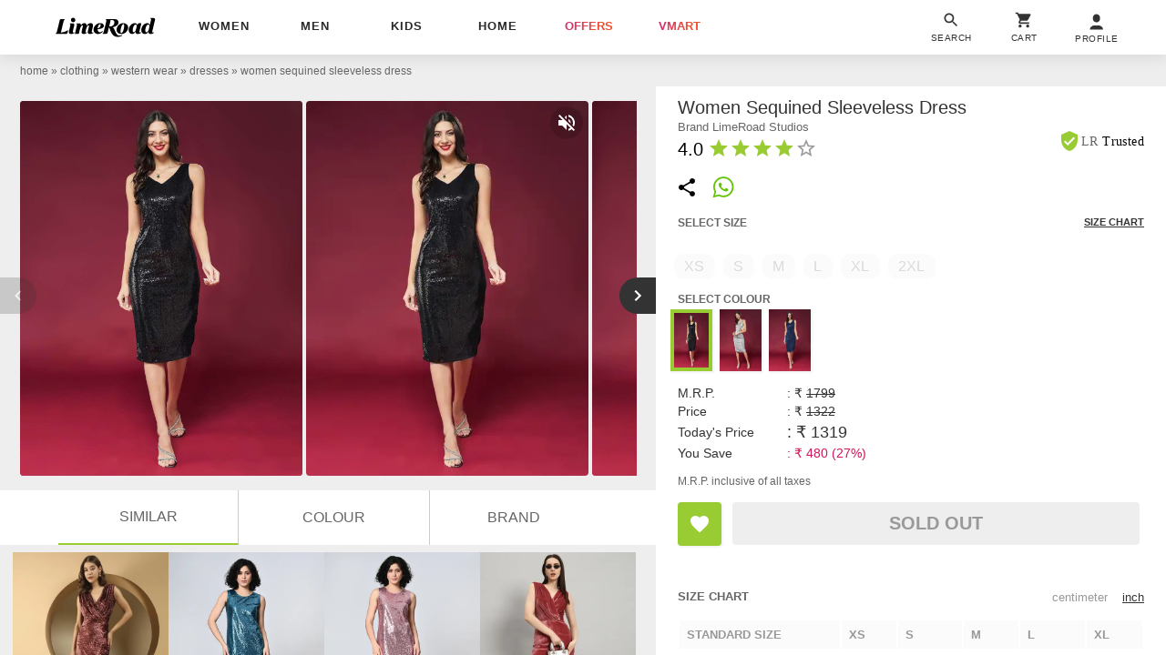

--- FILE ---
content_type: text/html; charset=utf-8
request_url: https://www.limeroad.com/recommendation/products/category?name=women+sequined+sleeveless+dress&category=.0.1116.1235.1238&categoryid=1238&brand=LimeRoad+Studios&brandid=80054&color=black&colorid=2&product_id=20726391&tag_values=fit___slim%2Bfit%252Coccasion___party%2Bwear%252Ccountry___india%252Ccolor___black%252Cmaterial___stretch%2Bsequin%2Bfabric%252Csleeve___sleeveless%252Cwork___sequin%252Cprints%2B%2526%2Bpattern___solid%2Bwith%2Bwork%252Ctype___bodycon%252Cneck%2Btype___v%2Bneck%252Cclosure___zip%252Cdress%2Blength___knee%2Blength&ajax=true&vipSim=true&useColorPriority=true&vip_version=v1
body_size: 5607
content:

                  <div class="pR bs dF m06" id="product_card_1">
                      
  <style type="text/css">
      .prdImgH { height: 227.08800000000002px; } .prdImgW { width: 171.0px; } .prdImgMinW { min-width: 171.0px; }
    @media(max-width: 320px){.price{white-space: normal;} .productBan{left: 4px;} .rating{padding: 0 4px; letter-spacing: normal;} .exclusive{white-space: normal;} .exclusive > div{letter-spacing: 0;}}</style>

  <div
    class="prdC bgF fs12 dIb vT pR taC bs
            
          
             fadeInUp 
            oH
          
        "
    style="margin-right: 0px"
  >
    <a
      data-prod-id="22285909"
      data-pgn="Prod VIP"
        onclick="window.alakhNiranjan && $.click(this,event)"
      data-obj='{"sp":"false","imp":1,"vi":1,"click":"ajax","spdata":"menu","trns":"trnsL","log":1,"rplc":1,"ldrt":"vipNew"}'
        href="/brown-velvet-dress-vaararo-p22285909?imgIdx=0&amp;df_id=20726391&amp;df_type=similarRail&amp;df_val=20726391&amp;df_extra=vip&amp;do_type=product"
      class="wp100 dB bs pR taC gtm-p oH prdCs prdImgH phref"
      data-log='{"attr":{"name":"view","dest":"dwandfeed"},"do":{"id":"22285909","type":"product","val":"","extra":""},"df":{"id":"20726391","type":"similarRail","val":"20726391","extra":"vip"}}'
    >
          <img
      id="22285909"
    src='[data-uri]'
    data-src="//img0.junaroad.com/uiproducts/22285909/pri_175_p-1766997600.jpg"
    class="shimmer-lg dB pR prdI gtm-p prdImgH prdImgW an-ll shimmer log-impression"
    alt="women solid sleeveless bodycon dress"
      data-impression='{"attr":{"name":"impression","dest":"dw"},"do":{"id":"22285909","type":"product","val":"","extra":""},"df":{"id":"20726391","type":"similarRail","val":"20726391","extra":"vip"}}'
      onerror='this.src=this.getAttribute(&#39;data-src&#39;); this.onerror=&#39;&#39;;'
  >




      <div class="c3 fs12 pA taL productBan l8 b8">


          <div class="bdE bgF br12 dIb ls1 o9 p08 rating">
              <div class="w12 h12 dIb vM">
                <svg
                  viewBox="0 0 24 24"
                  class="w12 h12 cL"
                >
                  <use xlink:href="#an-shld"></use>
                </svg>
              </div>
              <div class="dIb vM lh12 c8"> | </div>
            <div class="dIb vM">
              <div class="dIb vM">
                <svg
                  viewBox="0 0 24 24"
                  class="w16 h16 cL pt2"
                >
                  <use xlink:href="#an-star"></use>
                </svg>
              </div>
              <div class="dIb vM lh12 fwB fs11">4.0</div>
            </div>
          </div>

      </div>


    </a>


    <div class="dT wp100  p8 bdtE  bs pR taL">
        <div
          class="p8 pA r8 bgF brp50 bx0410 lau_22285909 userLove_22285909"
          style="top: -46px; right:6px;"
          data-is-loved=""
          data-id="22285909"
          onclick="window.alakhNiranjan && $.click(this,event)"
          data-obj='{"click":"toggleLove","ldr":".spldr_22285909"}'
        >
          <svg
            viewBox="0 0 24 24"
            class="cP h24 vM w24 dN"
          >
            <use xlink:href="#an-love"></use>
          </svg>
          <div class="w24 h24 dIb vM an-icon-love-rbrd"></div>
          <div class="pA l0 b0 r0 t0 spldr_22285909 displayRedLoader">
            <div class="lmaI wp100 hp100"></div>
          </div>
        </div>


      <div class="dTc vM taL">
          <div class="dF jB aiC mb6">
              <a
                href="/brand/vaararo-81335"
                class="c9A fs12 ls2p4 dB oH tdN toE ttU  w150 wsN owsN"
                  data-obj="impAjaxMenuClose"
                  onclick="window.alakhNiranjan && $.click(this,event)"
              >

              Vaararo

              </a>
          </div>
          <div class="fsp12 taL c6 ttC pb3 toE oH ls1 wsN w142 mb4">
            women solid sleeveless bodycon dress
          </div>
          <div class="taL wsN pb3 price">
            <div class="dIb vM  fs14  fwB c2A ls0p3">
              &#8377;919
            </div>

              <div class="tdS dIb vM c9 ls2p4 ml3  fs12 ">
                &#8377;2449
              </div>

              <div class="dIb vM cdL ls2p4 ml3  fs12  ">
                62% off
              </div>
          </div>
        
      </div>
    </div>


  </div>
  <script type="text/an-js-rm" class="an-js-rm">
  </script>

                      

  <div
    class="prdC bgF fs12 dIb vT pR taC bs
            
          
             fadeInUp 
            oH
          
        "
    style="margin-right: 0px"
  >
    <a
      data-prod-id="21571963"
      data-pgn="Prod VIP"
        onclick="window.alakhNiranjan && $.click(this,event)"
      data-obj='{"sp":"false","imp":1,"vi":1,"click":"ajax","spdata":"menu","trns":"trnsL","log":1,"rplc":1,"ldrt":"vipNew"}'
        href="/teal-crepe-all-ways-you-p21571963?imgIdx=1&amp;df_id=20726391&amp;df_type=similarRail&amp;df_val=20726391&amp;df_extra=vip&amp;do_type=product"
      class="wp100 dB bs pR taC gtm-p oH prdCs prdImgH phref"
      data-log='{"attr":{"name":"view","dest":"dwandfeed"},"do":{"id":"21571963","type":"product","val":"","extra":""},"df":{"id":"20726391","type":"similarRail","val":"20726391","extra":"vip"}}'
    >
          <img
      id="21571963"
    src='[data-uri]'
    data-src="//img1.junaroad.com/uiproducts/21571963/pri_175_p-1728476760.jpg"
    class="shimmer-lg dB pR prdI gtm-p prdImgH prdImgW an-ll shimmer log-impression"
    alt="women sequined sleeveless shift dress"
      data-impression='{"attr":{"name":"impression","dest":"dw"},"do":{"id":"21571963","type":"product","val":"","extra":""},"df":{"id":"20726391","type":"similarRail","val":"20726391","extra":"vip"}}'
      onerror='this.src=this.getAttribute(&#39;data-src&#39;); this.onerror=&#39;&#39;;'
  >




      <div class="c3 fs12 pA taL productBan l8 b8">


          <div class="bdE bgF br12 dIb ls1 o9 p08 rating">
              <div class="w12 h12 dIb vM">
                <svg
                  viewBox="0 0 24 24"
                  class="w12 h12 cL"
                >
                  <use xlink:href="#an-shld"></use>
                </svg>
              </div>
              <div class="dIb vM lh12 c8"> | </div>
            <div class="dIb vM">
              <div class="dIb vM">
                <svg
                  viewBox="0 0 24 24"
                  class="w16 h16 cL pt2"
                >
                  <use xlink:href="#an-star"></use>
                </svg>
              </div>
              <div class="dIb vM lh12 fwB fs11">4.0</div>
            </div>
          </div>

      </div>


    </a>


    <div class="dT wp100  p8 bdtE  bs pR taL">
        <div
          class="p8 pA r8 bgF brp50 bx0410 lau_21571963 userLove_21571963"
          style="top: -46px; right:6px;"
          data-is-loved=""
          data-id="21571963"
          onclick="window.alakhNiranjan && $.click(this,event)"
          data-obj='{"click":"toggleLove","ldr":".spldr_21571963"}'
        >
          <svg
            viewBox="0 0 24 24"
            class="cP h24 vM w24 dN"
          >
            <use xlink:href="#an-love"></use>
          </svg>
          <div class="w24 h24 dIb vM an-icon-love-rbrd"></div>
          <div class="pA l0 b0 r0 t0 spldr_21571963 displayRedLoader">
            <div class="lmaI wp100 hp100"></div>
          </div>
        </div>


      <div class="dTc vM taL">
          <div class="dF jB aiC mb6">
              <a
                href="/brand/all-ways-you-73956"
                class="c9A fs12 ls2p4 dB oH tdN toE ttU  w150 wsN owsN"
                  data-obj="impAjaxMenuClose"
                  onclick="window.alakhNiranjan && $.click(this,event)"
              >

              All Ways You

              </a>
          </div>
          <div class="fsp12 taL c6 ttC pb3 toE oH ls1 wsN w142 mb4">
            women sequined sleeveless shift dress
          </div>
          <div class="taL wsN pb3 price">
            <div class="dIb vM  fs14  fwB c2A ls0p3">
              &#8377;1149
            </div>

              <div class="tdS dIb vM c9 ls2p4 ml3  fs12 ">
                &#8377;3749
              </div>

              <div class="dIb vM cdL ls2p4 ml3  fs12  ">
                69% off
              </div>
          </div>
        
      </div>
    </div>


  </div>
  <script type="text/an-js-rm" class="an-js-rm">
  </script>

                      

  <div
    class="prdC bgF fs12 dIb vT pR taC bs
            
          
             fadeInUp 
            oH
          
        "
    style="margin-right: 0px"
  >
    <a
      data-prod-id="21571964"
      data-pgn="Prod VIP"
        onclick="window.alakhNiranjan && $.click(this,event)"
      data-obj='{"sp":"false","imp":1,"vi":1,"click":"ajax","spdata":"menu","trns":"trnsL","log":1,"rplc":1,"ldrt":"vipNew"}'
        href="/pink-crepe-all-ways-you-p21571964?imgIdx=2&amp;df_id=20726391&amp;df_type=similarRail&amp;df_val=20726391&amp;df_extra=vip&amp;do_type=product"
      class="wp100 dB bs pR taC gtm-p oH prdCs prdImgH phref"
      data-log='{"attr":{"name":"view","dest":"dwandfeed"},"do":{"id":"21571964","type":"product","val":"","extra":""},"df":{"id":"20726391","type":"similarRail","val":"20726391","extra":"vip"}}'
    >
          <img
      id="21571964"
    src='[data-uri]'
    data-src="//img2.junaroad.com/uiproducts/21571964/pri_175_p-1728476760.jpg"
    class="shimmer-lg dB pR prdI gtm-p prdImgH prdImgW an-ll shimmer log-impression"
    alt="women sequined sleeveless shift dress"
      data-impression='{"attr":{"name":"impression","dest":"dw"},"do":{"id":"21571964","type":"product","val":"","extra":""},"df":{"id":"20726391","type":"similarRail","val":"20726391","extra":"vip"}}'
      onerror='this.src=this.getAttribute(&#39;data-src&#39;); this.onerror=&#39;&#39;;'
  >




      <div class="c3 fs12 pA taL productBan l8 b8">


          <div class="bdE bgF br12 dIb ls1 o9 p08 rating">
              <div class="w12 h12 dIb vM">
                <svg
                  viewBox="0 0 24 24"
                  class="w12 h12 cL"
                >
                  <use xlink:href="#an-shld"></use>
                </svg>
              </div>
              <div class="dIb vM lh12 c8"> | </div>
            <div class="dIb vM">
              <div class="dIb vM">
                <svg
                  viewBox="0 0 24 24"
                  class="w16 h16 cL pt2"
                >
                  <use xlink:href="#an-star"></use>
                </svg>
              </div>
              <div class="dIb vM lh12 fwB fs11">4.0</div>
            </div>
          </div>

      </div>


    </a>


    <div class="dT wp100  p8 bdtE  bs pR taL">
        <div
          class="p8 pA r8 bgF brp50 bx0410 lau_21571964 userLove_21571964"
          style="top: -46px; right:6px;"
          data-is-loved=""
          data-id="21571964"
          onclick="window.alakhNiranjan && $.click(this,event)"
          data-obj='{"click":"toggleLove","ldr":".spldr_21571964"}'
        >
          <svg
            viewBox="0 0 24 24"
            class="cP h24 vM w24 dN"
          >
            <use xlink:href="#an-love"></use>
          </svg>
          <div class="w24 h24 dIb vM an-icon-love-rbrd"></div>
          <div class="pA l0 b0 r0 t0 spldr_21571964 displayRedLoader">
            <div class="lmaI wp100 hp100"></div>
          </div>
        </div>


      <div class="dTc vM taL">
          <div class="dF jB aiC mb6">
              <a
                href="/brand/all-ways-you-73956"
                class="c9A fs12 ls2p4 dB oH tdN toE ttU  w150 wsN owsN"
                  data-obj="impAjaxMenuClose"
                  onclick="window.alakhNiranjan && $.click(this,event)"
              >

              All Ways You

              </a>
          </div>
          <div class="fsp12 taL c6 ttC pb3 toE oH ls1 wsN w142 mb4">
            women sequined sleeveless shift dress
          </div>
          <div class="taL wsN pb3 price">
            <div class="dIb vM  fs14  fwB c2A ls0p3">
              &#8377;1149
            </div>

              <div class="tdS dIb vM c9 ls2p4 ml3  fs12 ">
                &#8377;3749
              </div>

              <div class="dIb vM cdL ls2p4 ml3  fs12  ">
                69% off
              </div>
          </div>
        
      </div>
    </div>


  </div>
  <script type="text/an-js-rm" class="an-js-rm">
  </script>

                      

  <div
    class="prdC bgF fs12 dIb vT pR taC bs
            
          
             fadeInUp 
            oH
          
        "
    style="margin-right: 0px"
  >
    <a
      data-prod-id="21412151"
      data-pgn="Prod VIP"
        onclick="window.alakhNiranjan && $.click(this,event)"
      data-obj='{"sp":"false","imp":1,"vi":1,"click":"ajax","spdata":"menu","trns":"trnsL","log":1,"rplc":1,"ldrt":"vipNew"}'
        href="/peach-velvet-vaararo-p21412151?imgIdx=0&amp;df_id=20726391&amp;df_type=similarRail&amp;df_val=20726391&amp;df_extra=vip&amp;do_type=product"
      class="wp100 dB bs pR taC gtm-p oH prdCs prdImgH phref"
      data-log='{"attr":{"name":"view","dest":"dwandfeed"},"do":{"id":"21412151","type":"product","val":"","extra":""},"df":{"id":"20726391","type":"similarRail","val":"20726391","extra":"vip"}}'
    >
          <img
      id="21412151"
    src='[data-uri]'
    data-src="//img0.junaroad.com/uiproducts/21412151/pri_175_p-1721756754.jpg"
    class="shimmer-lg dB pR prdI gtm-p prdImgH prdImgW an-ll shimmer log-impression"
    alt="women peach velvet bodycon dress"
      data-impression='{"attr":{"name":"impression","dest":"dw"},"do":{"id":"21412151","type":"product","val":"","extra":""},"df":{"id":"20726391","type":"similarRail","val":"20726391","extra":"vip"}}'
      onerror='this.src=this.getAttribute(&#39;data-src&#39;); this.onerror=&#39;&#39;;'
  >




      <div class="c3 fs12 pA taL productBan l8 b8">


          <div class="bdE bgF br12 dIb ls1 o9 p08 rating">
              <div class="w12 h12 dIb vM">
                <svg
                  viewBox="0 0 24 24"
                  class="w12 h12 cL"
                >
                  <use xlink:href="#an-shld"></use>
                </svg>
              </div>
              <div class="dIb vM lh12 c8"> | </div>
            <div class="dIb vM">
              <div class="dIb vM">
                <svg
                  viewBox="0 0 24 24"
                  class="w16 h16 cL pt2"
                >
                  <use xlink:href="#an-star"></use>
                </svg>
              </div>
              <div class="dIb vM lh12 fwB fs11">4.5</div>
            </div>
          </div>

      </div>


    </a>


    <div class="dT wp100  p8 bdtE  bs pR taL">
        <div
          class="p8 pA r8 bgF brp50 bx0410 lau_21412151 userLove_21412151"
          style="top: -46px; right:6px;"
          data-is-loved=""
          data-id="21412151"
          onclick="window.alakhNiranjan && $.click(this,event)"
          data-obj='{"click":"toggleLove","ldr":".spldr_21412151"}'
        >
          <svg
            viewBox="0 0 24 24"
            class="cP h24 vM w24 dN"
          >
            <use xlink:href="#an-love"></use>
          </svg>
          <div class="w24 h24 dIb vM an-icon-love-rbrd"></div>
          <div class="pA l0 b0 r0 t0 spldr_21412151 displayRedLoader">
            <div class="lmaI wp100 hp100"></div>
          </div>
        </div>


      <div class="dTc vM taL">
          <div class="dF jB aiC mb6">
              <a
                href="/brand/vaararo-81335"
                class="c9A fs12 ls2p4 dB oH tdN toE ttU  w150 wsN owsN"
                  data-obj="impAjaxMenuClose"
                  onclick="window.alakhNiranjan && $.click(this,event)"
              >

              Vaararo

              </a>
          </div>
          <div class="fsp12 taL c6 ttC pb3 toE oH ls1 wsN w142 mb4">
            women peach velvet bodycon dress
          </div>
          <div class="taL wsN pb3 price">
            <div class="dIb vM  fs14  fwB c2A ls0p3">
              &#8377;840
            </div>

              <div class="tdS dIb vM c9 ls2p4 ml3  fs12 ">
                &#8377;2449
              </div>

              <div class="dIb vM cdL ls2p4 ml3  fs12  ">
                66% off
              </div>
          </div>
        
      </div>
    </div>


  </div>
  <script type="text/an-js-rm" class="an-js-rm">
  </script>

                  </div>
                  <div class="pR bs dF m06" id="product_card_2">
                      
  <style type="text/css">
      .prdImgH { height: 227.08800000000002px; } .prdImgW { width: 171.0px; } .prdImgMinW { min-width: 171.0px; }
    @media(max-width: 320px){.price{white-space: normal;} .productBan{left: 4px;} .rating{padding: 0 4px; letter-spacing: normal;} .exclusive{white-space: normal;} .exclusive > div{letter-spacing: 0;}}</style>

  <div
    class="prdC bgF fs12 dIb vT pR taC bs
            
          
             fadeInUp 
            oH
          
        "
    style="margin-right: 0px"
  >
    <a
      data-prod-id="21531913"
      data-pgn="Prod VIP"
        onclick="window.alakhNiranjan && $.click(this,event)"
      data-obj='{"sp":"false","imp":1,"vi":1,"click":"ajax","spdata":"menu","trns":"trnsL","log":1,"rplc":1,"ldrt":"vipNew"}'
        href="/black-nylon-globus-p21531913?imgIdx=0&amp;df_id=20726391&amp;df_type=similarRail&amp;df_val=20726391&amp;df_extra=vip&amp;do_type=product"
      class="wp100 dB bs pR taC gtm-p oH prdCs prdImgH phref"
      data-log='{"attr":{"name":"view","dest":"dwandfeed"},"do":{"id":"21531913","type":"product","val":"","extra":""},"df":{"id":"20726391","type":"similarRail","val":"20726391","extra":"vip"}}'
    >
          <img
      id="21531913"
    src='[data-uri]'
    data-src="//img0.junaroad.com/uiproducts/21531913/pri_175_p-1726146958.jpg"
    class="shimmer-lg dB pR prdI gtm-p prdImgH prdImgW an-ll shimmer log-impression"
    alt="globus women black puff sleeves v-neck twisted detail bodycon sequinned mini party dress"
      data-impression='{"attr":{"name":"impression","dest":"dw"},"do":{"id":"21531913","type":"product","val":"","extra":""},"df":{"id":"20726391","type":"similarRail","val":"20726391","extra":"vip"}}'
      onerror='this.src=this.getAttribute(&#39;data-src&#39;); this.onerror=&#39;&#39;;'
  >




      <div class="c3 fs12 pA taL productBan l8 b8">

          <div class="wp100 exclusive">
            <div class="dIb bdE bgF br12 fs10 ls5 o9 p48 ttC fwB mb5">
                price drop
            </div>
          </div>

          <div class="bdE bgF br12 dIb ls1 o9 p08 rating">
              <div class="w12 h12 dIb vM">
                <svg
                  viewBox="0 0 24 24"
                  class="w12 h12 cL"
                >
                  <use xlink:href="#an-shld"></use>
                </svg>
              </div>
              <div class="dIb vM lh12 c8"> | </div>
            <div class="dIb vM">
              <div class="dIb vM">
                <svg
                  viewBox="0 0 24 24"
                  class="w16 h16 cL pt2"
                >
                  <use xlink:href="#an-star"></use>
                </svg>
              </div>
              <div class="dIb vM lh12 fwB fs11">4.5</div>
            </div>
          </div>

      </div>


    </a>


    <div class="dT wp100  p8 bdtE  bs pR taL">
        <div
          class="p8 pA r8 bgF brp50 bx0410 lau_21531913 userLove_21531913"
          style="top: -46px; right:6px;"
          data-is-loved=""
          data-id="21531913"
          onclick="window.alakhNiranjan && $.click(this,event)"
          data-obj='{"click":"toggleLove","ldr":".spldr_21531913"}'
        >
          <svg
            viewBox="0 0 24 24"
            class="cP h24 vM w24 dN"
          >
            <use xlink:href="#an-love"></use>
          </svg>
          <div class="w24 h24 dIb vM an-icon-love-rbrd"></div>
          <div class="pA l0 b0 r0 t0 spldr_21531913 displayRedLoader">
            <div class="lmaI wp100 hp100"></div>
          </div>
        </div>


      <div class="dTc vM taL">
          <div class="dF jB aiC mb6">
              <a
                href="/brand/globus-822"
                class="c9A fs12 ls2p4 dB oH tdN toE ttU  w150 wsN owsN"
                  data-obj="impAjaxMenuClose"
                  onclick="window.alakhNiranjan && $.click(this,event)"
              >

              Globus

              </a>
          </div>
          <div class="fsp12 taL c6 ttC pb3 toE oH ls1 wsN w142 mb4">
            globus women black puff sleeves v-neck twisted detail bodycon sequinned mini party dress
          </div>
          <div class="taL wsN pb3 price">
            <div class="dIb vM  fs14  fwB c2A ls0p3">
              &#8377;879
            </div>

              <div class="tdS dIb vM c9 ls2p4 ml3  fs12 ">
                &#8377;2999
              </div>

              <div class="dIb vM cdL ls2p4 ml3  fs12  ">
                71% off
              </div>
          </div>
        
      </div>
    </div>


  </div>
  <script type="text/an-js-rm" class="an-js-rm">
  </script>

                      

  <div
    class="prdC bgF fs12 dIb vT pR taC bs
            
          
             fadeInUp 
            oH
          
        "
    style="margin-right: 0px"
  >
    <a
      data-prod-id="20017932"
      data-pgn="Prod VIP"
        onclick="window.alakhNiranjan && $.click(this,event)"
      data-obj='{"sp":"false","imp":1,"vi":1,"click":"ajax","spdata":"menu","trns":"trnsL","log":1,"rplc":1,"ldrt":"vipNew"}'
        href="/black-globus-p20017932?imgIdx=1&amp;df_id=20726391&amp;df_type=similarRail&amp;df_val=20726391&amp;df_extra=vip&amp;do_type=product"
      class="wp100 dB bs pR taC gtm-p oH prdCs prdImgH phref"
      data-log='{"attr":{"name":"view","dest":"dwandfeed"},"do":{"id":"20017932","type":"product","val":"","extra":""},"df":{"id":"20726391","type":"similarRail","val":"20726391","extra":"vip"}}'
    >
          <img
      id="20017932"
    src='[data-uri]'
    data-src="//img1.junaroad.com/uiproducts/20017932/pri_175_p-1741259063.jpg"
    class="shimmer-lg dB pR prdI gtm-p prdImgH prdImgW an-ll shimmer log-impression"
    alt="globus women front &amp; back v neck sequinned sheath party dress"
      data-impression='{"attr":{"name":"impression","dest":"dw"},"do":{"id":"20017932","type":"product","val":"","extra":""},"df":{"id":"20726391","type":"similarRail","val":"20726391","extra":"vip"}}'
      onerror='this.src=this.getAttribute(&#39;data-src&#39;); this.onerror=&#39;&#39;;'
  >




      <div class="c3 fs12 pA taL productBan l8 b8">


          <div class="bdE bgF br12 dIb ls1 o9 p08 rating">
              <div class="w12 h12 dIb vM">
                <svg
                  viewBox="0 0 24 24"
                  class="w12 h12 cL"
                >
                  <use xlink:href="#an-shld"></use>
                </svg>
              </div>
              <div class="dIb vM lh12 c8"> | </div>
            <div class="dIb vM">
              <div class="dIb vM">
                <svg
                  viewBox="0 0 24 24"
                  class="w16 h16 cL pt2"
                >
                  <use xlink:href="#an-star"></use>
                </svg>
              </div>
              <div class="dIb vM lh12 fwB fs11">5.0</div>
            </div>
          </div>

      </div>


    </a>


    <div class="dT wp100  p8 bdtE  bs pR taL">
        <div
          class="p8 pA r8 bgF brp50 bx0410 lau_20017932 userLove_20017932"
          style="top: -46px; right:6px;"
          data-is-loved=""
          data-id="20017932"
          onclick="window.alakhNiranjan && $.click(this,event)"
          data-obj='{"click":"toggleLove","ldr":".spldr_20017932"}'
        >
          <svg
            viewBox="0 0 24 24"
            class="cP h24 vM w24 dN"
          >
            <use xlink:href="#an-love"></use>
          </svg>
          <div class="w24 h24 dIb vM an-icon-love-rbrd"></div>
          <div class="pA l0 b0 r0 t0 spldr_20017932 displayRedLoader">
            <div class="lmaI wp100 hp100"></div>
          </div>
        </div>


      <div class="dTc vM taL">
          <div class="dF jB aiC mb6">
              <a
                href="/brand/globus-822"
                class="c9A fs12 ls2p4 dB oH tdN toE ttU  w150 wsN owsN"
                  data-obj="impAjaxMenuClose"
                  onclick="window.alakhNiranjan && $.click(this,event)"
              >

              Globus

              </a>
          </div>
          <div class="fsp12 taL c6 ttC pb3 toE oH ls1 wsN w142 mb4">
            globus women front &amp; back v neck sequinned sheath party dress
          </div>
          <div class="taL wsN pb3 price">
            <div class="dIb vM  fs14  fwB c2A ls0p3">
              &#8377;1089
            </div>

              <div class="tdS dIb vM c9 ls2p4 ml3  fs12 ">
                &#8377;2999
              </div>

              <div class="dIb vM cdL ls2p4 ml3  fs12  ">
                64% off
              </div>
          </div>
        
      </div>
    </div>


  </div>
  <script type="text/an-js-rm" class="an-js-rm">
  </script>

                      

  <div
    class="prdC bgF fs12 dIb vT pR taC bs
            
          
             fadeInUp 
            oH
          
        "
    style="margin-right: 0px"
  >
    <a
      data-prod-id="18692774"
      data-pgn="Prod VIP"
        onclick="window.alakhNiranjan && $.click(this,event)"
      data-obj='{"sp":"false","imp":1,"vi":1,"click":"ajax","spdata":"menu","trns":"trnsL","log":1,"rplc":1,"ldrt":"vipNew"}'
        href="/gold-trend-arrest-p18692774?imgIdx=2&amp;df_id=20726391&amp;df_type=similarRail&amp;df_val=20726391&amp;df_extra=vip&amp;do_type=product"
      class="wp100 dB bs pR taC gtm-p oH prdCs prdImgH phref"
      data-log='{"attr":{"name":"view","dest":"dwandfeed"},"do":{"id":"18692774","type":"product","val":"","extra":""},"df":{"id":"20726391","type":"similarRail","val":"20726391","extra":"vip"}}'
    >
          <img
      id="18692774"
    src='[data-uri]'
    data-src="//img2.junaroad.com/uiproducts/18692774/pri_175_p-1669034531.jpg"
    class="shimmer-lg dB pR prdI gtm-p prdImgH prdImgW an-ll shimmer log-impression"
    alt="women&#39;s bodycon mini dress"
      data-impression='{"attr":{"name":"impression","dest":"dw"},"do":{"id":"18692774","type":"product","val":"","extra":""},"df":{"id":"20726391","type":"similarRail","val":"20726391","extra":"vip"}}'
      onerror='this.src=this.getAttribute(&#39;data-src&#39;); this.onerror=&#39;&#39;;'
  >




      <div class="c3 fs12 pA taL productBan l8 b8">

          <div class="wp100 exclusive">
            <div class="dIb bdE bgF br12 fs10 ls5 o9 p48 ttC fwB mb5">
                price drop
            </div>
          </div>

          <div class="bdE bgF br12 dIb ls1 o9 p08 rating">
              <div class="w12 h12 dIb vM">
                <svg
                  viewBox="0 0 24 24"
                  class="w12 h12 cL"
                >
                  <use xlink:href="#an-shld"></use>
                </svg>
              </div>
              <div class="dIb vM lh12 c8"> | </div>
            <div class="dIb vM">
              <div class="dIb vM">
                <svg
                  viewBox="0 0 24 24"
                  class="w16 h16 cL pt2"
                >
                  <use xlink:href="#an-star"></use>
                </svg>
              </div>
              <div class="dIb vM lh12 fwB fs11">4.0</div>
            </div>
          </div>

      </div>


    </a>


    <div class="dT wp100  p8 bdtE  bs pR taL">
        <div
          class="p8 pA r8 bgF brp50 bx0410 lau_18692774 userLove_18692774"
          style="top: -46px; right:6px;"
          data-is-loved=""
          data-id="18692774"
          onclick="window.alakhNiranjan && $.click(this,event)"
          data-obj='{"click":"toggleLove","ldr":".spldr_18692774"}'
        >
          <svg
            viewBox="0 0 24 24"
            class="cP h24 vM w24 dN"
          >
            <use xlink:href="#an-love"></use>
          </svg>
          <div class="w24 h24 dIb vM an-icon-love-rbrd"></div>
          <div class="pA l0 b0 r0 t0 spldr_18692774 displayRedLoader">
            <div class="lmaI wp100 hp100"></div>
          </div>
        </div>


      <div class="dTc vM taL">
          <div class="dF jB aiC mb6">
              <a
                href="/brand/trend-arrest-15968"
                class="c9A fs12 ls2p4 dB oH tdN toE ttU  w150 wsN owsN"
                  data-obj="impAjaxMenuClose"
                  onclick="window.alakhNiranjan && $.click(this,event)"
              >

              Trend Arrest

              </a>
          </div>
          <div class="fsp12 taL c6 ttC pb3 toE oH ls1 wsN w142 mb4">
            women&#39;s bodycon mini dress
          </div>
          <div class="taL wsN pb3 price">
            <div class="dIb vM  fs14  fwB c2A ls0p3">
              &#8377;599
            </div>

              <div class="tdS dIb vM c9 ls2p4 ml3  fs12 ">
                &#8377;1999
              </div>

              <div class="dIb vM cdL ls2p4 ml3  fs12  ">
                70% off
              </div>
          </div>
        
      </div>
    </div>


  </div>
  <script type="text/an-js-rm" class="an-js-rm">
  </script>

                      

  <div
    class="prdC bgF fs12 dIb vT pR taC bs
            
          
             fadeInUp 
            oH
          
        "
    style="margin-right: 0px"
  >
    <a
      data-prod-id="21375810"
      data-pgn="Prod VIP"
        onclick="window.alakhNiranjan && $.click(this,event)"
      data-obj='{"sp":"false","imp":1,"vi":1,"click":"ajax","spdata":"menu","trns":"trnsL","log":1,"rplc":1,"ldrt":"vipNew"}'
        href="/black-cotton-blend-ketch-p21375810?imgIdx=0&amp;df_id=20726391&amp;df_type=similarRail&amp;df_val=20726391&amp;df_extra=vip&amp;do_type=product"
      class="wp100 dB bs pR taC gtm-p oH prdCs prdImgH phref"
      data-log='{"attr":{"name":"view","dest":"dwandfeed"},"do":{"id":"21375810","type":"product","val":"","extra":""},"df":{"id":"20726391","type":"similarRail","val":"20726391","extra":"vip"}}'
    >
          <img
      id="21375810"
    src='[data-uri]'
    data-src="//img0.junaroad.com/uiproducts/21375810/pri_175_p-1720510254.jpg"
    class="shimmer-lg dB pR prdI gtm-p prdImgH prdImgW an-ll shimmer log-impression"
    alt="black cotton blend wrap dress"
      data-impression='{"attr":{"name":"impression","dest":"dw"},"do":{"id":"21375810","type":"product","val":"","extra":""},"df":{"id":"20726391","type":"similarRail","val":"20726391","extra":"vip"}}'
      onerror='this.src=this.getAttribute(&#39;data-src&#39;); this.onerror=&#39;&#39;;'
  >




      <div class="c3 fs12 pA taL productBan l8 b8">


          <div class="bdE bgF br12 dIb ls1 o9 p08 rating">
              <div class="w12 h12 dIb vM">
                <svg
                  viewBox="0 0 24 24"
                  class="w12 h12 cL"
                >
                  <use xlink:href="#an-shld"></use>
                </svg>
              </div>
              <div class="dIb vM lh12 c8"> | </div>
            <div class="dIb vM">
              <div class="dIb vM">
                <svg
                  viewBox="0 0 24 24"
                  class="w16 h16 cL pt2"
                >
                  <use xlink:href="#an-star"></use>
                </svg>
              </div>
              <div class="dIb vM lh12 fwB fs11">5.0</div>
            </div>
          </div>

      </div>


    </a>


    <div class="dT wp100  p8 bdtE  bs pR taL">
        <div
          class="p8 pA r8 bgF brp50 bx0410 lau_21375810 userLove_21375810"
          style="top: -46px; right:6px;"
          data-is-loved=""
          data-id="21375810"
          onclick="window.alakhNiranjan && $.click(this,event)"
          data-obj='{"click":"toggleLove","ldr":".spldr_21375810"}'
        >
          <svg
            viewBox="0 0 24 24"
            class="cP h24 vM w24 dN"
          >
            <use xlink:href="#an-love"></use>
          </svg>
          <div class="w24 h24 dIb vM an-icon-love-rbrd"></div>
          <div class="pA l0 b0 r0 t0 spldr_21375810 displayRedLoader">
            <div class="lmaI wp100 hp100"></div>
          </div>
        </div>


      <div class="dTc vM taL">
          <div class="dF jB aiC mb6">
              <a
                href="/brand/ketch-81002"
                class="c9A fs12 ls2p4 dB oH tdN toE ttU  w150 wsN owsN"
                  data-obj="impAjaxMenuClose"
                  onclick="window.alakhNiranjan && $.click(this,event)"
              >

              Ketch

              </a>
          </div>
          <div class="fsp12 taL c6 ttC pb3 toE oH ls1 wsN w142 mb4">
            black cotton blend wrap dress
          </div>
          <div class="taL wsN pb3 price">
            <div class="dIb vM  fs14  fwB c2A ls0p3">
              &#8377;279
            </div>

              <div class="tdS dIb vM c9 ls2p4 ml3  fs12 ">
                &#8377;1499
              </div>

              <div class="dIb vM cdL ls2p4 ml3  fs12  ">
                81% off
              </div>
          </div>
        
      </div>
    </div>


  </div>
  <script type="text/an-js-rm" class="an-js-rm">
  </script>

                  </div>
                  <div class="pR bs dF m06" id="product_card_3">
                      
  <style type="text/css">
      .prdImgH { height: 227.08800000000002px; } .prdImgW { width: 171.0px; } .prdImgMinW { min-width: 171.0px; }
    @media(max-width: 320px){.price{white-space: normal;} .productBan{left: 4px;} .rating{padding: 0 4px; letter-spacing: normal;} .exclusive{white-space: normal;} .exclusive > div{letter-spacing: 0;}}</style>

  <div
    class="prdC bgF fs12 dIb vT pR taC bs
            
          
             fadeInUp 
            oH
          
        "
    style="margin-right: 0px"
  >
    <a
      data-prod-id="22006226"
      data-pgn="Prod VIP"
        onclick="window.alakhNiranjan && $.click(this,event)"
      data-obj='{"sp":"false","imp":1,"vi":1,"click":"ajax","spdata":"menu","trns":"trnsL","log":1,"rplc":1,"ldrt":"vipNew"}'
        href="/bottle-green-velvet-vaararo-p22006226?imgIdx=0&amp;df_id=20726391&amp;df_type=similarRail&amp;df_val=20726391&amp;df_extra=vip&amp;do_type=product"
      class="wp100 dB bs pR taC gtm-p oH prdCs prdImgH phref"
      data-log='{"attr":{"name":"view","dest":"dwandfeed"},"do":{"id":"22006226","type":"product","val":"","extra":""},"df":{"id":"20726391","type":"similarRail","val":"20726391","extra":"vip"}}'
    >
          <img
      id="22006226"
    src='[data-uri]'
    data-src="//img0.junaroad.com/uiproducts/22006226/pri_175_p-1753428770.jpg"
    class="shimmer-lg dB pR prdI gtm-p prdImgH prdImgW an-ll shimmer log-impression"
    alt="women solid cold sholuder slim fit bodycon mini dress"
      data-impression='{"attr":{"name":"impression","dest":"dw"},"do":{"id":"22006226","type":"product","val":"","extra":""},"df":{"id":"20726391","type":"similarRail","val":"20726391","extra":"vip"}}'
      onerror='this.src=this.getAttribute(&#39;data-src&#39;); this.onerror=&#39;&#39;;'
  >




      <div class="c3 fs12 pA taL productBan l8 b8">


          <div class="bdE bgF br12 dIb ls1 o9 p08 rating">
              <div class="w12 h12 dIb vM">
                <svg
                  viewBox="0 0 24 24"
                  class="w12 h12 cL"
                >
                  <use xlink:href="#an-shld"></use>
                </svg>
              </div>
              <div class="dIb vM lh12 c8"> | </div>
            <div class="dIb vM">
              <div class="dIb vM">
                <svg
                  viewBox="0 0 24 24"
                  class="w16 h16 cL pt2"
                >
                  <use xlink:href="#an-star"></use>
                </svg>
              </div>
              <div class="dIb vM lh12 fwB fs11">5.0</div>
            </div>
          </div>

      </div>


    </a>


    <div class="dT wp100  p8 bdtE  bs pR taL">
        <div
          class="p8 pA r8 bgF brp50 bx0410 lau_22006226 userLove_22006226"
          style="top: -46px; right:6px;"
          data-is-loved=""
          data-id="22006226"
          onclick="window.alakhNiranjan && $.click(this,event)"
          data-obj='{"click":"toggleLove","ldr":".spldr_22006226"}'
        >
          <svg
            viewBox="0 0 24 24"
            class="cP h24 vM w24 dN"
          >
            <use xlink:href="#an-love"></use>
          </svg>
          <div class="w24 h24 dIb vM an-icon-love-rbrd"></div>
          <div class="pA l0 b0 r0 t0 spldr_22006226 displayRedLoader">
            <div class="lmaI wp100 hp100"></div>
          </div>
        </div>


      <div class="dTc vM taL">
          <div class="dF jB aiC mb6">
              <a
                href="/brand/vaararo-81335"
                class="c9A fs12 ls2p4 dB oH tdN toE ttU  w150 wsN owsN"
                  data-obj="impAjaxMenuClose"
                  onclick="window.alakhNiranjan && $.click(this,event)"
              >

              Vaararo

              </a>
          </div>
          <div class="fsp12 taL c6 ttC pb3 toE oH ls1 wsN w142 mb4">
            women solid cold sholuder slim fit bodycon mini dress
          </div>
          <div class="taL wsN pb3 price">
            <div class="dIb vM  fs14  fwB c2A ls0p3">
              &#8377;710
            </div>

              <div class="tdS dIb vM c9 ls2p4 ml3  fs12 ">
                &#8377;2449
              </div>

              <div class="dIb vM cdL ls2p4 ml3  fs12  ">
                71% off
              </div>
          </div>
        
      </div>
    </div>


  </div>
  <script type="text/an-js-rm" class="an-js-rm">
  </script>

                      

  <div
    class="prdC bgF fs12 dIb vT pR taC bs
            
          
             fadeInUp 
            oH
          
        "
    style="margin-right: 0px"
  >
    <a
      data-prod-id="20726444"
      data-pgn="Prod VIP"
        onclick="window.alakhNiranjan && $.click(this,event)"
      data-obj='{"sp":"false","imp":1,"vi":1,"click":"ajax","spdata":"menu","trns":"trnsL","log":1,"rplc":1,"ldrt":"vipNew"}'
        href="/black-limeroad-studios-p20726444?imgIdx=1&amp;df_id=20726391&amp;df_type=similarRail&amp;df_val=20726391&amp;df_extra=vip&amp;do_type=product"
      class="wp100 dB bs pR taC gtm-p oH prdCs prdImgH phref"
      data-log='{"attr":{"name":"view","dest":"dwandfeed"},"do":{"id":"20726444","type":"product","val":"","extra":""},"df":{"id":"20726391","type":"similarRail","val":"20726391","extra":"vip"}}'
    >
          <img
      id="20726444"
    src='[data-uri]'
    data-src="//img1.junaroad.com/uiproducts/20726444/pri_175_p-1703248491.jpg"
    class="shimmer-lg dB pR prdI gtm-p prdImgH prdImgW an-ll shimmer log-impression"
    alt="women&#39;s black single shoulder velvet dress"
      data-impression='{"attr":{"name":"impression","dest":"dw"},"do":{"id":"20726444","type":"product","val":"","extra":""},"df":{"id":"20726391","type":"similarRail","val":"20726391","extra":"vip"}}'
      onerror='this.src=this.getAttribute(&#39;data-src&#39;); this.onerror=&#39;&#39;;'
  >




      <div class="c3 fs12 pA taL productBan l8 b8">


          <div class="bdE bgF br12 dIb ls1 o9 p08 rating">
              <div class="w12 h12 dIb vM">
                <svg
                  viewBox="0 0 24 24"
                  class="w12 h12 cL"
                >
                  <use xlink:href="#an-shld"></use>
                </svg>
              </div>
              <div class="dIb vM lh12 c8"> | </div>
            <div class="dIb vM">
              <div class="dIb vM">
                <svg
                  viewBox="0 0 24 24"
                  class="w16 h16 cL pt2"
                >
                  <use xlink:href="#an-star"></use>
                </svg>
              </div>
              <div class="dIb vM lh12 fwB fs11">4.0</div>
            </div>
          </div>

      </div>


    </a>


    <div class="dT wp100  p8 bdtE  bs pR taL">
        <div
          class="p8 pA r8 bgF brp50 bx0410 lau_20726444 userLove_20726444"
          style="top: -46px; right:6px;"
          data-is-loved=""
          data-id="20726444"
          onclick="window.alakhNiranjan && $.click(this,event)"
          data-obj='{"click":"toggleLove","ldr":".spldr_20726444"}'
        >
          <svg
            viewBox="0 0 24 24"
            class="cP h24 vM w24 dN"
          >
            <use xlink:href="#an-love"></use>
          </svg>
          <div class="w24 h24 dIb vM an-icon-love-rbrd"></div>
          <div class="pA l0 b0 r0 t0 spldr_20726444 displayRedLoader">
            <div class="lmaI wp100 hp100"></div>
          </div>
        </div>


      <div class="dTc vM taL">
          <div class="dF jB aiC mb6">
              <a
                href="/brand/infitrob-80458"
                class="c9A fs12 ls2p4 dB oH tdN toE ttU  w150 wsN owsN"
                  data-obj="impAjaxMenuClose"
                  onclick="window.alakhNiranjan && $.click(this,event)"
              >

              INFITROB

              </a>
          </div>
          <div class="fsp12 taL c6 ttC pb3 toE oH ls1 wsN w142 mb4">
            women&#39;s black single shoulder velvet dress
          </div>
          <div class="taL wsN pb3 price">
            <div class="dIb vM  fs14  fwB c2A ls0p3">
              &#8377;999
            </div>

              <div class="tdS dIb vM c9 ls2p4 ml3  fs12 ">
                &#8377;1499
              </div>

              <div class="dIb vM cdL ls2p4 ml3  fs12  ">
                33% off
              </div>
          </div>
        
      </div>
    </div>


  </div>
  <script type="text/an-js-rm" class="an-js-rm">
  </script>

                      

  <div
    class="prdC bgF fs12 dIb vT pR taC bs
            
          
             fadeInUp 
            oH
          
        "
    style="margin-right: 0px"
  >
    <a
      data-prod-id="18658953"
      data-pgn="Prod VIP"
        onclick="window.alakhNiranjan && $.click(this,event)"
      data-obj='{"sp":"false","imp":1,"vi":1,"click":"ajax","spdata":"menu","trns":"trnsL","log":1,"rplc":1,"ldrt":"vipNew"}'
        href="/silver-showoff-p18658953?imgIdx=2&amp;df_id=20726391&amp;df_type=similarRail&amp;df_val=20726391&amp;df_extra=vip&amp;do_type=product"
      class="wp100 dB bs pR taC gtm-p oH prdCs prdImgH phref"
      data-log='{"attr":{"name":"view","dest":"dwandfeed"},"do":{"id":"18658953","type":"product","val":"","extra":""},"df":{"id":"20726391","type":"similarRail","val":"20726391","extra":"vip"}}'
    >
          <img
      id="18658953"
    src='[data-uri]'
    data-src="//img2.junaroad.com/uiproducts/18658953/pri_175_p-1669010091.jpg"
    class="shimmer-lg dB pR prdI gtm-p prdImgH prdImgW an-ll shimmer log-impression"
    alt="women&#39;s wrap self design dress"
      data-impression='{"attr":{"name":"impression","dest":"dw"},"do":{"id":"18658953","type":"product","val":"","extra":""},"df":{"id":"20726391","type":"similarRail","val":"20726391","extra":"vip"}}'
      onerror='this.src=this.getAttribute(&#39;data-src&#39;); this.onerror=&#39;&#39;;'
  >




      <div class="c3 fs12 pA taL productBan l8 b8">



      </div>


    </a>


    <div class="dT wp100  p8 bdtE  bs pR taL">
        <div
          class="p8 pA r8 bgF brp50 bx0410 lau_18658953 userLove_18658953"
          style="top: -46px; right:6px;"
          data-is-loved=""
          data-id="18658953"
          onclick="window.alakhNiranjan && $.click(this,event)"
          data-obj='{"click":"toggleLove","ldr":".spldr_18658953"}'
        >
          <svg
            viewBox="0 0 24 24"
            class="cP h24 vM w24 dN"
          >
            <use xlink:href="#an-love"></use>
          </svg>
          <div class="w24 h24 dIb vM an-icon-love-rbrd"></div>
          <div class="pA l0 b0 r0 t0 spldr_18658953 displayRedLoader">
            <div class="lmaI wp100 hp100"></div>
          </div>
        </div>


      <div class="dTc vM taL">
          <div class="dF jB aiC mb6">
              <a
                href="/brand/showoff-17616"
                class="c9A fs12 ls2p4 dB oH tdN toE ttU  w150 wsN owsN"
                  data-obj="impAjaxMenuClose"
                  onclick="window.alakhNiranjan && $.click(this,event)"
              >

              SHOWOFFFF

              </a>
          </div>
          <div class="fsp12 taL c6 ttC pb3 toE oH ls1 wsN w142 mb4">
            women&#39;s wrap self design dress
          </div>
          <div class="taL wsN pb3 price">
            <div class="dIb vM  fs14  fwB c2A ls0p3">
              &#8377;1489
            </div>

              <div class="tdS dIb vM c9 ls2p4 ml3  fs12 ">
                &#8377;4970
              </div>

              <div class="dIb vM cdL ls2p4 ml3  fs12  ">
                70% off
              </div>
          </div>
        
      </div>
    </div>


  </div>
  <script type="text/an-js-rm" class="an-js-rm">
  </script>

                      

  <div
    class="prdC bgF fs12 dIb vT pR taC bs
            
          
             fadeInUp 
            oH
          
        "
    style="margin-right: 0px"
  >
    <a
      data-prod-id="16833157"
      data-pgn="Prod VIP"
        onclick="window.alakhNiranjan && $.click(this,event)"
      data-obj='{"sp":"false","imp":1,"vi":1,"click":"ajax","spdata":"menu","trns":"trnsL","log":1,"rplc":1,"ldrt":"vipNew"}'
        href="/gold-dodo-moa-p16833157?imgIdx=0&amp;df_id=20726391&amp;df_type=similarRail&amp;df_val=20726391&amp;df_extra=vip&amp;do_type=product"
      class="wp100 dB bs pR taC gtm-p oH prdCs prdImgH phref"
      data-log='{"attr":{"name":"view","dest":"dwandfeed"},"do":{"id":"16833157","type":"product","val":"","extra":""},"df":{"id":"20726391","type":"similarRail","val":"20726391","extra":"vip"}}'
    >
          <img
      id="16833157"
    src='[data-uri]'
    data-src="//img0.junaroad.com/uiproducts/16833157/pri_175_p-1577789075.jpg"
    class="shimmer-lg dB pR prdI gtm-p prdImgH prdImgW an-ll shimmer log-impression"
    alt="women&#39;s bodycon solid dress"
      data-impression='{"attr":{"name":"impression","dest":"dw"},"do":{"id":"16833157","type":"product","val":"","extra":""},"df":{"id":"20726391","type":"similarRail","val":"20726391","extra":"vip"}}'
      onerror='this.src=this.getAttribute(&#39;data-src&#39;); this.onerror=&#39;&#39;;'
  >




      <div class="c3 fs12 pA taL productBan l8 b8">


          <div class="bdE bgF br12 dIb ls1 o9 p08 rating">
              <div class="w12 h12 dIb vM">
                <svg
                  viewBox="0 0 24 24"
                  class="w12 h12 cL"
                >
                  <use xlink:href="#an-shld"></use>
                </svg>
              </div>
              <div class="dIb vM lh12 c8"> | </div>
            <div class="dIb vM">
              <div class="dIb vM">
                <svg
                  viewBox="0 0 24 24"
                  class="w16 h16 cL pt2"
                >
                  <use xlink:href="#an-star"></use>
                </svg>
              </div>
              <div class="dIb vM lh12 fwB fs11">4.0</div>
            </div>
          </div>

      </div>


    </a>


    <div class="dT wp100  p8 bdtE  bs pR taL">
        <div
          class="p8 pA r8 bgF brp50 bx0410 lau_16833157 userLove_16833157"
          style="top: -46px; right:6px;"
          data-is-loved=""
          data-id="16833157"
          onclick="window.alakhNiranjan && $.click(this,event)"
          data-obj='{"click":"toggleLove","ldr":".spldr_16833157"}'
        >
          <svg
            viewBox="0 0 24 24"
            class="cP h24 vM w24 dN"
          >
            <use xlink:href="#an-love"></use>
          </svg>
          <div class="w24 h24 dIb vM an-icon-love-rbrd"></div>
          <div class="pA l0 b0 r0 t0 spldr_16833157 displayRedLoader">
            <div class="lmaI wp100 hp100"></div>
          </div>
        </div>


      <div class="dTc vM taL">
          <div class="dF jB aiC mb6">
              <a
                href="/brand/dodo-moa-60898"
                class="c9A fs12 ls2p4 dB oH tdN toE ttU  w150 wsN owsN"
                  data-obj="impAjaxMenuClose"
                  onclick="window.alakhNiranjan && $.click(this,event)"
              >

              Dodo &amp; Moa

              </a>
          </div>
          <div class="fsp12 taL c6 ttC pb3 toE oH ls1 wsN w142 mb4">
            women&#39;s bodycon solid dress
          </div>
          <div class="taL wsN pb3 price">
            <div class="dIb vM  fs14  fwB c2A ls0p3">
              &#8377;1400
            </div>

              <div class="tdS dIb vM c9 ls2p4 ml3  fs12 ">
                &#8377;4499
              </div>

              <div class="dIb vM cdL ls2p4 ml3  fs12  ">
                69% off
              </div>
          </div>
        
      </div>
    </div>


  </div>
  <script type="text/an-js-rm" class="an-js-rm">
  </script>

                  </div>
                  <div class="pR bs dF m06" id="product_card_4">
                      
  <style type="text/css">
      .prdImgH { height: 227.08800000000002px; } .prdImgW { width: 171.0px; } .prdImgMinW { min-width: 171.0px; }
    @media(max-width: 320px){.price{white-space: normal;} .productBan{left: 4px;} .rating{padding: 0 4px; letter-spacing: normal;} .exclusive{white-space: normal;} .exclusive > div{letter-spacing: 0;}}</style>

  <div
    class="prdC bgF fs12 dIb vT pR taC bs
            
          
             fadeInUp 
            oH
          
        "
    style="margin-right: 0px"
  >
    <a
      data-prod-id="21513385"
      data-pgn="Prod VIP"
        onclick="window.alakhNiranjan && $.click(this,event)"
      data-obj='{"sp":"false","imp":1,"vi":1,"click":"ajax","spdata":"menu","trns":"trnsL","log":1,"rplc":1,"ldrt":"vipNew"}'
        href="/black-lycra-vaararo-p21513385?imgIdx=0&amp;df_id=20726391&amp;df_type=similarRail&amp;df_val=20726391&amp;df_extra=vip&amp;do_type=product"
      class="wp100 dB bs pR taC gtm-p oH prdCs prdImgH phref"
      data-log='{"attr":{"name":"view","dest":"dwandfeed"},"do":{"id":"21513385","type":"product","val":"","extra":""},"df":{"id":"20726391","type":"similarRail","val":"20726391","extra":"vip"}}'
    >
          <img
      id="21513385"
    src='[data-uri]'
    data-src="//img0.junaroad.com/uiproducts/21513385/pri_175_p-1725283017.jpg"
    class="shimmer-lg dB pR prdI gtm-p prdImgH prdImgW an-ll shimmer log-impression"
    alt="women solid sleeveless bodycon dress"
      data-impression='{"attr":{"name":"impression","dest":"dw"},"do":{"id":"21513385","type":"product","val":"","extra":""},"df":{"id":"20726391","type":"similarRail","val":"20726391","extra":"vip"}}'
      onerror='this.src=this.getAttribute(&#39;data-src&#39;); this.onerror=&#39;&#39;;'
  >




      <div class="c3 fs12 pA taL productBan l8 b8">


          <div class="bdE bgF br12 dIb ls1 o9 p08 rating">
            <div class="dIb vM">
              <div class="dIb vM">
                <svg
                  viewBox="0 0 24 24"
                  class="w16 h16 cL pt2"
                >
                  <use xlink:href="#an-star"></use>
                </svg>
              </div>
              <div class="dIb vM lh12 fwB fs11">3.5</div>
            </div>
          </div>

      </div>


    </a>


    <div class="dT wp100  p8 bdtE  bs pR taL">
        <div
          class="p8 pA r8 bgF brp50 bx0410 lau_21513385 userLove_21513385"
          style="top: -46px; right:6px;"
          data-is-loved=""
          data-id="21513385"
          onclick="window.alakhNiranjan && $.click(this,event)"
          data-obj='{"click":"toggleLove","ldr":".spldr_21513385"}'
        >
          <svg
            viewBox="0 0 24 24"
            class="cP h24 vM w24 dN"
          >
            <use xlink:href="#an-love"></use>
          </svg>
          <div class="w24 h24 dIb vM an-icon-love-rbrd"></div>
          <div class="pA l0 b0 r0 t0 spldr_21513385 displayRedLoader">
            <div class="lmaI wp100 hp100"></div>
          </div>
        </div>


      <div class="dTc vM taL">
          <div class="dF jB aiC mb6">
              <a
                href="/brand/vaararo-81335"
                class="c9A fs12 ls2p4 dB oH tdN toE ttU  w150 wsN owsN"
                  data-obj="impAjaxMenuClose"
                  onclick="window.alakhNiranjan && $.click(this,event)"
              >

              Vaararo

              </a>
          </div>
          <div class="fsp12 taL c6 ttC pb3 toE oH ls1 wsN w142 mb4">
            women solid sleeveless bodycon dress
          </div>
          <div class="taL wsN pb3 price">
            <div class="dIb vM  fs14  fwB c2A ls0p3">
              &#8377;779
            </div>

              <div class="tdS dIb vM c9 ls2p4 ml3  fs12 ">
                &#8377;2449
              </div>

              <div class="dIb vM cdL ls2p4 ml3  fs12  ">
                68% off
              </div>
          </div>
        
      </div>
    </div>


  </div>
  <script type="text/an-js-rm" class="an-js-rm">
  </script>

                      

  <div
    class="prdC bgF fs12 dIb vT pR taC bs
            
          
             fadeInUp 
            oH
          
        "
    style="margin-right: 0px"
  >
    <a
      data-prod-id="21537989"
      data-pgn="Prod VIP"
        onclick="window.alakhNiranjan && $.click(this,event)"
      data-obj='{"sp":"false","imp":1,"vi":1,"click":"ajax","spdata":"menu","trns":"trnsL","log":1,"rplc":1,"ldrt":"vipNew"}'
        href="/green-lycra-vaararo-p21537989?imgIdx=1&amp;df_id=20726391&amp;df_type=similarRail&amp;df_val=20726391&amp;df_extra=vip&amp;do_type=product"
      class="wp100 dB bs pR taC gtm-p oH prdCs prdImgH phref"
      data-log='{"attr":{"name":"view","dest":"dwandfeed"},"do":{"id":"21537989","type":"product","val":"","extra":""},"df":{"id":"20726391","type":"similarRail","val":"20726391","extra":"vip"}}'
    >
          <img
      id="21537989"
    src='[data-uri]'
    data-src="//img1.junaroad.com/uiproducts/21537989/pri_175_p-1726661109.jpg"
    class="shimmer-lg dB pR prdI gtm-p prdImgH prdImgW an-ll shimmer log-impression"
    alt="women solid sleeveless bodycon dress"
      data-impression='{"attr":{"name":"impression","dest":"dw"},"do":{"id":"21537989","type":"product","val":"","extra":""},"df":{"id":"20726391","type":"similarRail","val":"20726391","extra":"vip"}}'
      onerror='this.src=this.getAttribute(&#39;data-src&#39;); this.onerror=&#39;&#39;;'
  >




      <div class="c3 fs12 pA taL productBan l8 b8">


          <div class="bdE bgF br12 dIb ls1 o9 p08 rating">
              <div class="w12 h12 dIb vM">
                <svg
                  viewBox="0 0 24 24"
                  class="w12 h12 cL"
                >
                  <use xlink:href="#an-shld"></use>
                </svg>
              </div>
              <div class="dIb vM lh12 c8"> | </div>
            <div class="dIb vM">
              <div class="dIb vM">
                <svg
                  viewBox="0 0 24 24"
                  class="w16 h16 cL pt2"
                >
                  <use xlink:href="#an-star"></use>
                </svg>
              </div>
              <div class="dIb vM lh12 fwB fs11">4.5</div>
            </div>
          </div>

      </div>


    </a>


    <div class="dT wp100  p8 bdtE  bs pR taL">
        <div
          class="p8 pA r8 bgF brp50 bx0410 lau_21537989 userLove_21537989"
          style="top: -46px; right:6px;"
          data-is-loved=""
          data-id="21537989"
          onclick="window.alakhNiranjan && $.click(this,event)"
          data-obj='{"click":"toggleLove","ldr":".spldr_21537989"}'
        >
          <svg
            viewBox="0 0 24 24"
            class="cP h24 vM w24 dN"
          >
            <use xlink:href="#an-love"></use>
          </svg>
          <div class="w24 h24 dIb vM an-icon-love-rbrd"></div>
          <div class="pA l0 b0 r0 t0 spldr_21537989 displayRedLoader">
            <div class="lmaI wp100 hp100"></div>
          </div>
        </div>


      <div class="dTc vM taL">
          <div class="dF jB aiC mb6">
              <a
                href="/brand/vaararo-81335"
                class="c9A fs12 ls2p4 dB oH tdN toE ttU  w150 wsN owsN"
                  data-obj="impAjaxMenuClose"
                  onclick="window.alakhNiranjan && $.click(this,event)"
              >

              Vaararo

              </a>
          </div>
          <div class="fsp12 taL c6 ttC pb3 toE oH ls1 wsN w142 mb4">
            women solid sleeveless bodycon dress
          </div>
          <div class="taL wsN pb3 price">
            <div class="dIb vM  fs14  fwB c2A ls0p3">
              &#8377;839
            </div>

              <div class="tdS dIb vM c9 ls2p4 ml3  fs12 ">
                &#8377;2449
              </div>

              <div class="dIb vM cdL ls2p4 ml3  fs12  ">
                66% off
              </div>
          </div>
        
      </div>
    </div>


  </div>
  <script type="text/an-js-rm" class="an-js-rm">
  </script>

                      

  <div
    class="prdC bgF fs12 dIb vT pR taC bs
            
          
             fadeInUp 
            oH
          
        "
    style="margin-right: 0px"
  >
    <a
      data-prod-id="20844577"
      data-pgn="Prod VIP"
        onclick="window.alakhNiranjan && $.click(this,event)"
      data-obj='{"sp":"false","imp":1,"vi":1,"click":"ajax","spdata":"menu","trns":"trnsL","log":1,"rplc":1,"ldrt":"vipNew"}'
        href="/pink-globus-p20844577?imgIdx=2&amp;df_id=20726391&amp;df_type=similarRail&amp;df_val=20726391&amp;df_extra=vip&amp;do_type=product"
      class="wp100 dB bs pR taC gtm-p oH prdCs prdImgH phref"
      data-log='{"attr":{"name":"view","dest":"dwandfeed"},"do":{"id":"20844577","type":"product","val":"","extra":""},"df":{"id":"20726391","type":"similarRail","val":"20726391","extra":"vip"}}'
    >
          <img
      id="20844577"
    src='[data-uri]'
    data-src="//img2.junaroad.com/uiproducts/20844577/pri_175_p-1706623853.jpg"
    class="shimmer-lg dB pR prdI gtm-p prdImgH prdImgW an-ll shimmer log-impression"
    alt="globus women pink one shoulder cut-outs detail velvet bodycon party dress"
      data-impression='{"attr":{"name":"impression","dest":"dw"},"do":{"id":"20844577","type":"product","val":"","extra":""},"df":{"id":"20726391","type":"similarRail","val":"20726391","extra":"vip"}}'
      onerror='this.src=this.getAttribute(&#39;data-src&#39;); this.onerror=&#39;&#39;;'
  >




      <div class="c3 fs12 pA taL productBan l8 b8">

          <div class="wp100 exclusive">
            <div class="dIb bdE bgF br12 fs10 ls5 o9 p48 ttC fwB mb5">
                price drop
            </div>
          </div>

          <div class="bdE bgF br12 dIb ls1 o9 p08 rating">
              <div class="w12 h12 dIb vM">
                <svg
                  viewBox="0 0 24 24"
                  class="w12 h12 cL"
                >
                  <use xlink:href="#an-shld"></use>
                </svg>
              </div>
              <div class="dIb vM lh12 c8"> | </div>
            <div class="dIb vM">
              <div class="dIb vM">
                <svg
                  viewBox="0 0 24 24"
                  class="w16 h16 cL pt2"
                >
                  <use xlink:href="#an-star"></use>
                </svg>
              </div>
              <div class="dIb vM lh12 fwB fs11">4.0</div>
            </div>
          </div>

      </div>


    </a>


    <div class="dT wp100  p8 bdtE  bs pR taL">
        <div
          class="p8 pA r8 bgF brp50 bx0410 lau_20844577 userLove_20844577"
          style="top: -46px; right:6px;"
          data-is-loved=""
          data-id="20844577"
          onclick="window.alakhNiranjan && $.click(this,event)"
          data-obj='{"click":"toggleLove","ldr":".spldr_20844577"}'
        >
          <svg
            viewBox="0 0 24 24"
            class="cP h24 vM w24 dN"
          >
            <use xlink:href="#an-love"></use>
          </svg>
          <div class="w24 h24 dIb vM an-icon-love-rbrd"></div>
          <div class="pA l0 b0 r0 t0 spldr_20844577 displayRedLoader">
            <div class="lmaI wp100 hp100"></div>
          </div>
        </div>


      <div class="dTc vM taL">
          <div class="dF jB aiC mb6">
              <a
                href="/brand/globus-822"
                class="c9A fs12 ls2p4 dB oH tdN toE ttU  w150 wsN owsN"
                  data-obj="impAjaxMenuClose"
                  onclick="window.alakhNiranjan && $.click(this,event)"
              >

              Globus

              </a>
          </div>
          <div class="fsp12 taL c6 ttC pb3 toE oH ls1 wsN w142 mb4">
            globus women pink one shoulder cut-outs detail velvet bodycon party dress
          </div>
          <div class="taL wsN pb3 price">
            <div class="dIb vM  fs14  fwB c2A ls0p3">
              &#8377;679
            </div>

              <div class="tdS dIb vM c9 ls2p4 ml3  fs12 ">
                &#8377;1999
              </div>

              <div class="dIb vM cdL ls2p4 ml3  fs12  ">
                66% off
              </div>
          </div>
        
      </div>
    </div>


  </div>
  <script type="text/an-js-rm" class="an-js-rm">
  </script>

                      

  <div
    class="prdC bgF fs12 dIb vT pR taC bs
            
          
             fadeInUp 
            oH
          
        "
    style="margin-right: 0px"
  >
    <a
      data-prod-id="21483465"
      data-pgn="Prod VIP"
        onclick="window.alakhNiranjan && $.click(this,event)"
      data-obj='{"sp":"false","imp":1,"vi":1,"click":"ajax","spdata":"menu","trns":"trnsL","log":1,"rplc":1,"ldrt":"vipNew"}'
        href="/black-lycra-vaararo-p21483465?imgIdx=0&amp;df_id=20726391&amp;df_type=similarRail&amp;df_val=20726391&amp;df_extra=vip&amp;do_type=product"
      class="wp100 dB bs pR taC gtm-p oH prdCs prdImgH phref"
      data-log='{"attr":{"name":"view","dest":"dwandfeed"},"do":{"id":"21483465","type":"product","val":"","extra":""},"df":{"id":"20726391","type":"similarRail","val":"20726391","extra":"vip"}}'
    >
          <img
      id="21483465"
    src='[data-uri]'
    data-src="//img0.junaroad.com/uiproducts/21483465/pri_175_p-1723129772.jpg"
    class="shimmer-lg dB pR prdI gtm-p prdImgH prdImgW an-ll shimmer log-impression"
    alt="women solid cowl neck bodycon dress"
      data-impression='{"attr":{"name":"impression","dest":"dw"},"do":{"id":"21483465","type":"product","val":"","extra":""},"df":{"id":"20726391","type":"similarRail","val":"20726391","extra":"vip"}}'
      onerror='this.src=this.getAttribute(&#39;data-src&#39;); this.onerror=&#39;&#39;;'
  >




      <div class="c3 fs12 pA taL productBan l8 b8">


          <div class="bdE bgF br12 dIb ls1 o9 p08 rating">
              <div class="w12 h12 dIb vM">
                <svg
                  viewBox="0 0 24 24"
                  class="w12 h12 cL"
                >
                  <use xlink:href="#an-shld"></use>
                </svg>
              </div>
              <div class="dIb vM lh12 c8"> | </div>
            <div class="dIb vM">
              <div class="dIb vM">
                <svg
                  viewBox="0 0 24 24"
                  class="w16 h16 cL pt2"
                >
                  <use xlink:href="#an-star"></use>
                </svg>
              </div>
              <div class="dIb vM lh12 fwB fs11">4.5</div>
            </div>
          </div>

      </div>


    </a>


    <div class="dT wp100  p8 bdtE  bs pR taL">
        <div
          class="p8 pA r8 bgF brp50 bx0410 lau_21483465 userLove_21483465"
          style="top: -46px; right:6px;"
          data-is-loved=""
          data-id="21483465"
          onclick="window.alakhNiranjan && $.click(this,event)"
          data-obj='{"click":"toggleLove","ldr":".spldr_21483465"}'
        >
          <svg
            viewBox="0 0 24 24"
            class="cP h24 vM w24 dN"
          >
            <use xlink:href="#an-love"></use>
          </svg>
          <div class="w24 h24 dIb vM an-icon-love-rbrd"></div>
          <div class="pA l0 b0 r0 t0 spldr_21483465 displayRedLoader">
            <div class="lmaI wp100 hp100"></div>
          </div>
        </div>


      <div class="dTc vM taL">
          <div class="dF jB aiC mb6">
              <a
                href="/brand/vaararo-81335"
                class="c9A fs12 ls2p4 dB oH tdN toE ttU  w150 wsN owsN"
                  data-obj="impAjaxMenuClose"
                  onclick="window.alakhNiranjan && $.click(this,event)"
              >

              Vaararo

              </a>
          </div>
          <div class="fsp12 taL c6 ttC pb3 toE oH ls1 wsN w142 mb4">
            women solid cowl neck bodycon dress
          </div>
          <div class="taL wsN pb3 price">
            <div class="dIb vM  fs14  fwB c2A ls0p3">
              &#8377;979
            </div>

              <div class="tdS dIb vM c9 ls2p4 ml3  fs12 ">
                &#8377;2449
              </div>

              <div class="dIb vM cdL ls2p4 ml3  fs12  ">
                60% off
              </div>
          </div>
        
      </div>
    </div>


  </div>
  <script type="text/an-js-rm" class="an-js-rm">
  </script>

                  </div>
                  <div class="pR bs dF m06" id="product_card_5">
                      
  <style type="text/css">
      .prdImgH { height: 227.08800000000002px; } .prdImgW { width: 171.0px; } .prdImgMinW { min-width: 171.0px; }
    @media(max-width: 320px){.price{white-space: normal;} .productBan{left: 4px;} .rating{padding: 0 4px; letter-spacing: normal;} .exclusive{white-space: normal;} .exclusive > div{letter-spacing: 0;}}</style>

  <div
    class="prdC bgF fs12 dIb vT pR taC bs
            
          
             fadeInUp 
            oH
          
        "
    style="margin-right: 0px"
  >
    <a
      data-prod-id="21378991"
      data-pgn="Prod VIP"
        onclick="window.alakhNiranjan && $.click(this,event)"
      data-obj='{"sp":"false","imp":1,"vi":1,"click":"ajax","spdata":"menu","trns":"trnsL","log":1,"rplc":1,"ldrt":"vipNew"}'
        href="/rust-globus-p21378991?imgIdx=0&amp;df_id=20726391&amp;df_type=similarRail&amp;df_val=20726391&amp;df_extra=vip&amp;do_type=product"
      class="wp100 dB bs pR taC gtm-p oH prdCs prdImgH phref"
      data-log='{"attr":{"name":"view","dest":"dwandfeed"},"do":{"id":"21378991","type":"product","val":"","extra":""},"df":{"id":"20726391","type":"similarRail","val":"20726391","extra":"vip"}}'
    >
          <img
      id="21378991"
    src='[data-uri]'
    data-src="//img0.junaroad.com/uiproducts/21378991/pri_175_p-1720630870.jpg"
    class="shimmer-lg dB pR prdI gtm-p prdImgH prdImgW an-ll shimmer log-impression"
    alt="globus women rust shiny cowl neck side slit knitted a-line midi party dress"
      data-impression='{"attr":{"name":"impression","dest":"dw"},"do":{"id":"21378991","type":"product","val":"","extra":""},"df":{"id":"20726391","type":"similarRail","val":"20726391","extra":"vip"}}'
      onerror='this.src=this.getAttribute(&#39;data-src&#39;); this.onerror=&#39;&#39;;'
  >




      <div class="c3 fs12 pA taL productBan l8 b8">

          <div class="wp100 exclusive">
            <div class="dIb bdE bgF br12 fs10 ls5 o9 p48 ttC fwB mb5">
                price drop
            </div>
          </div>

          <div class="bdE bgF br12 dIb ls1 o9 p08 rating">
              <div class="w12 h12 dIb vM">
                <svg
                  viewBox="0 0 24 24"
                  class="w12 h12 cL"
                >
                  <use xlink:href="#an-shld"></use>
                </svg>
              </div>
              <div class="dIb vM lh12 c8"> | </div>
            <div class="dIb vM">
              <div class="dIb vM">
                <svg
                  viewBox="0 0 24 24"
                  class="w16 h16 cL pt2"
                >
                  <use xlink:href="#an-star"></use>
                </svg>
              </div>
              <div class="dIb vM lh12 fwB fs11">4.5</div>
            </div>
          </div>

      </div>


    </a>


    <div class="dT wp100  p8 bdtE  bs pR taL">
        <div
          class="p8 pA r8 bgF brp50 bx0410 lau_21378991 userLove_21378991"
          style="top: -46px; right:6px;"
          data-is-loved=""
          data-id="21378991"
          onclick="window.alakhNiranjan && $.click(this,event)"
          data-obj='{"click":"toggleLove","ldr":".spldr_21378991"}'
        >
          <svg
            viewBox="0 0 24 24"
            class="cP h24 vM w24 dN"
          >
            <use xlink:href="#an-love"></use>
          </svg>
          <div class="w24 h24 dIb vM an-icon-love-rbrd"></div>
          <div class="pA l0 b0 r0 t0 spldr_21378991 displayRedLoader">
            <div class="lmaI wp100 hp100"></div>
          </div>
        </div>


      <div class="dTc vM taL">
          <div class="dF jB aiC mb6">
              <a
                href="/brand/globus-822"
                class="c9A fs12 ls2p4 dB oH tdN toE ttU  w150 wsN owsN"
                  data-obj="impAjaxMenuClose"
                  onclick="window.alakhNiranjan && $.click(this,event)"
              >

              Globus

              </a>
          </div>
          <div class="fsp12 taL c6 ttC pb3 toE oH ls1 wsN w142 mb4">
            globus women rust shiny cowl neck side slit knitted a-line midi party dress
          </div>
          <div class="taL wsN pb3 price">
            <div class="dIb vM  fs14  fwB c2A ls0p3">
              &#8377;1049
            </div>

              <div class="tdS dIb vM c9 ls2p4 ml3  fs12 ">
                &#8377;2499
              </div>

              <div class="dIb vM cdL ls2p4 ml3  fs12  ">
                58% off
              </div>
          </div>
        
      </div>
    </div>


  </div>
  <script type="text/an-js-rm" class="an-js-rm">
  </script>

                      

  <div
    class="prdC bgF fs12 dIb vT pR taC bs
            
          
             fadeInUp 
            oH
          
        "
    style="margin-right: 0px"
  >
    <a
      data-prod-id="21496463"
      data-pgn="Prod VIP"
        onclick="window.alakhNiranjan && $.click(this,event)"
      data-obj='{"sp":"false","imp":1,"vi":1,"click":"ajax","spdata":"menu","trns":"trnsL","log":1,"rplc":1,"ldrt":"vipNew"}'
        href="/black-draax-fashion-p21496463?imgIdx=1&amp;df_id=20726391&amp;df_type=similarRail&amp;df_val=20726391&amp;df_extra=vip&amp;do_type=product"
      class="wp100 dB bs pR taC gtm-p oH prdCs prdImgH phref"
      data-log='{"attr":{"name":"view","dest":"dwandfeed"},"do":{"id":"21496463","type":"product","val":"","extra":""},"df":{"id":"20726391","type":"similarRail","val":"20726391","extra":"vip"}}'
    >
          <img
      id="21496463"
    src='[data-uri]'
    data-src="//img1.junaroad.com/uiproducts/21496463/pri_175_p-1723829619.jpg"
    class="shimmer-lg dB pR prdI gtm-p prdImgH prdImgW an-ll shimmer log-impression"
    alt="black sequin maxi high slit dress"
      data-impression='{"attr":{"name":"impression","dest":"dw"},"do":{"id":"21496463","type":"product","val":"","extra":""},"df":{"id":"20726391","type":"similarRail","val":"20726391","extra":"vip"}}'
      onerror='this.src=this.getAttribute(&#39;data-src&#39;); this.onerror=&#39;&#39;;'
  >




      <div class="c3 fs12 pA taL productBan l8 b8">


          <div class="bdE bgF br12 dIb ls1 o9 p08 rating">
              <div class="w12 h12 dIb vM">
                <svg
                  viewBox="0 0 24 24"
                  class="w12 h12 cL"
                >
                  <use xlink:href="#an-shld"></use>
                </svg>
              </div>
              <div class="dIb vM lh12 c8"> | </div>
            <div class="dIb vM">
              <div class="dIb vM">
                <svg
                  viewBox="0 0 24 24"
                  class="w16 h16 cL pt2"
                >
                  <use xlink:href="#an-star"></use>
                </svg>
              </div>
              <div class="dIb vM lh12 fwB fs11">4.5</div>
            </div>
          </div>

      </div>


    </a>


    <div class="dT wp100  p8 bdtE  bs pR taL">
        <div
          class="p8 pA r8 bgF brp50 bx0410 lau_21496463 userLove_21496463"
          style="top: -46px; right:6px;"
          data-is-loved=""
          data-id="21496463"
          onclick="window.alakhNiranjan && $.click(this,event)"
          data-obj='{"click":"toggleLove","ldr":".spldr_21496463"}'
        >
          <svg
            viewBox="0 0 24 24"
            class="cP h24 vM w24 dN"
          >
            <use xlink:href="#an-love"></use>
          </svg>
          <div class="w24 h24 dIb vM an-icon-love-rbrd"></div>
          <div class="pA l0 b0 r0 t0 spldr_21496463 displayRedLoader">
            <div class="lmaI wp100 hp100"></div>
          </div>
        </div>


      <div class="dTc vM taL">
          <div class="dF jB aiC mb6">
              <a
                href="/brand/all-ways-you-61954"
                class="c9A fs12 ls2p4 dB oH tdN toE ttU  w150 wsN owsN"
                  data-obj="impAjaxMenuClose"
                  onclick="window.alakhNiranjan && $.click(this,event)"
              >

              DRAAX Fashion

              </a>
          </div>
          <div class="fsp12 taL c6 ttC pb3 toE oH ls1 wsN w142 mb4">
            black sequin maxi high slit dress
          </div>
          <div class="taL wsN pb3 price">
            <div class="dIb vM  fs14  fwB c2A ls0p3">
              &#8377;1519
            </div>

              <div class="tdS dIb vM c9 ls2p4 ml3  fs12 ">
                &#8377;3999
              </div>

              <div class="dIb vM cdL ls2p4 ml3  fs12  ">
                62% off
              </div>
          </div>
        
      </div>
    </div>


  </div>
  <script type="text/an-js-rm" class="an-js-rm">
  </script>

                      

  <div
    class="prdC bgF fs12 dIb vT pR taC bs
            
          
             fadeInUp 
            oH
          
        "
    style="margin-right: 0px"
  >
    <a
      data-prod-id="21514385"
      data-pgn="Prod VIP"
        onclick="window.alakhNiranjan && $.click(this,event)"
      data-obj='{"sp":"false","imp":1,"vi":1,"click":"ajax","spdata":"menu","trns":"trnsL","log":1,"rplc":1,"ldrt":"vipNew"}'
        href="/black-lycra-vaararo-p21514385?imgIdx=2&amp;df_id=20726391&amp;df_type=similarRail&amp;df_val=20726391&amp;df_extra=vip&amp;do_type=product"
      class="wp100 dB bs pR taC gtm-p oH prdCs prdImgH phref"
      data-log='{"attr":{"name":"view","dest":"dwandfeed"},"do":{"id":"21514385","type":"product","val":"","extra":""},"df":{"id":"20726391","type":"similarRail","val":"20726391","extra":"vip"}}'
    >
          <img
      id="21514385"
    src='[data-uri]'
    data-src="//img2.junaroad.com/uiproducts/21514385/pri_175_p-1725283017.jpg"
    class="shimmer-lg dB pR prdI gtm-p prdImgH prdImgW an-ll shimmer log-impression"
    alt="women sleeveless solid bodycon dress"
      data-impression='{"attr":{"name":"impression","dest":"dw"},"do":{"id":"21514385","type":"product","val":"","extra":""},"df":{"id":"20726391","type":"similarRail","val":"20726391","extra":"vip"}}'
      onerror='this.src=this.getAttribute(&#39;data-src&#39;); this.onerror=&#39;&#39;;'
  >




      <div class="c3 fs12 pA taL productBan l8 b8">


          <div class="bdE bgF br12 dIb ls1 o9 p08 rating">
            <div class="dIb vM">
              <div class="dIb vM">
                <svg
                  viewBox="0 0 24 24"
                  class="w16 h16 cL pt2"
                >
                  <use xlink:href="#an-star"></use>
                </svg>
              </div>
              <div class="dIb vM lh12 fwB fs11">3.5</div>
            </div>
          </div>

      </div>


    </a>


    <div class="dT wp100  p8 bdtE  bs pR taL">
        <div
          class="p8 pA r8 bgF brp50 bx0410 lau_21514385 userLove_21514385"
          style="top: -46px; right:6px;"
          data-is-loved=""
          data-id="21514385"
          onclick="window.alakhNiranjan && $.click(this,event)"
          data-obj='{"click":"toggleLove","ldr":".spldr_21514385"}'
        >
          <svg
            viewBox="0 0 24 24"
            class="cP h24 vM w24 dN"
          >
            <use xlink:href="#an-love"></use>
          </svg>
          <div class="w24 h24 dIb vM an-icon-love-rbrd"></div>
          <div class="pA l0 b0 r0 t0 spldr_21514385 displayRedLoader">
            <div class="lmaI wp100 hp100"></div>
          </div>
        </div>


      <div class="dTc vM taL">
          <div class="dF jB aiC mb6">
              <a
                href="/brand/vaararo-81335"
                class="c9A fs12 ls2p4 dB oH tdN toE ttU  w150 wsN owsN"
                  data-obj="impAjaxMenuClose"
                  onclick="window.alakhNiranjan && $.click(this,event)"
              >

              Vaararo

              </a>
          </div>
          <div class="fsp12 taL c6 ttC pb3 toE oH ls1 wsN w142 mb4">
            women sleeveless solid bodycon dress
          </div>
          <div class="taL wsN pb3 price">
            <div class="dIb vM  fs14  fwB c2A ls0p3">
              &#8377;899
            </div>

              <div class="tdS dIb vM c9 ls2p4 ml3  fs12 ">
                &#8377;2449
              </div>

              <div class="dIb vM cdL ls2p4 ml3  fs12  ">
                63% off
              </div>
          </div>
        
      </div>
    </div>


  </div>
  <script type="text/an-js-rm" class="an-js-rm">
  </script>

                      

  <div
    class="prdC bgF fs12 dIb vT pR taC bs
            
          
             fadeInUp 
            oH
          
        "
    style="margin-right: 0px"
  >
    <a
      data-prod-id="21286011"
      data-pgn="Prod VIP"
        onclick="window.alakhNiranjan && $.click(this,event)"
      data-obj='{"sp":"false","imp":1,"vi":1,"click":"ajax","spdata":"menu","trns":"trnsL","log":1,"rplc":1,"ldrt":"vipNew"}'
        href="/navy-blue-velvet-vaararo-p21286011?imgIdx=0&amp;df_id=20726391&amp;df_type=similarRail&amp;df_val=20726391&amp;df_extra=vip&amp;do_type=product"
      class="wp100 dB bs pR taC gtm-p oH prdCs prdImgH phref"
      data-log='{"attr":{"name":"view","dest":"dwandfeed"},"do":{"id":"21286011","type":"product","val":"","extra":""},"df":{"id":"20726391","type":"similarRail","val":"20726391","extra":"vip"}}'
    >
          <img
      id="21286011"
    src='[data-uri]'
    data-src="//img0.junaroad.com/uiproducts/21286011/pri_175_p-1716811105.jpg"
    class="shimmer-lg dB pR prdI gtm-p prdImgH prdImgW an-ll shimmer log-impression"
    alt="navy blue velvet a-line dress"
      data-impression='{"attr":{"name":"impression","dest":"dw"},"do":{"id":"21286011","type":"product","val":"","extra":""},"df":{"id":"20726391","type":"similarRail","val":"20726391","extra":"vip"}}'
      onerror='this.src=this.getAttribute(&#39;data-src&#39;); this.onerror=&#39;&#39;;'
  >




      <div class="c3 fs12 pA taL productBan l8 b8">


          <div class="bdE bgF br12 dIb ls1 o9 p08 rating">
              <div class="w12 h12 dIb vM">
                <svg
                  viewBox="0 0 24 24"
                  class="w12 h12 cL"
                >
                  <use xlink:href="#an-shld"></use>
                </svg>
              </div>
              <div class="dIb vM lh12 c8"> | </div>
            <div class="dIb vM">
              <div class="dIb vM">
                <svg
                  viewBox="0 0 24 24"
                  class="w16 h16 cL pt2"
                >
                  <use xlink:href="#an-star"></use>
                </svg>
              </div>
              <div class="dIb vM lh12 fwB fs11">4.0</div>
            </div>
          </div>

      </div>


    </a>


    <div class="dT wp100  p8 bdtE  bs pR taL">
        <div
          class="p8 pA r8 bgF brp50 bx0410 lau_21286011 userLove_21286011"
          style="top: -46px; right:6px;"
          data-is-loved=""
          data-id="21286011"
          onclick="window.alakhNiranjan && $.click(this,event)"
          data-obj='{"click":"toggleLove","ldr":".spldr_21286011"}'
        >
          <svg
            viewBox="0 0 24 24"
            class="cP h24 vM w24 dN"
          >
            <use xlink:href="#an-love"></use>
          </svg>
          <div class="w24 h24 dIb vM an-icon-love-rbrd"></div>
          <div class="pA l0 b0 r0 t0 spldr_21286011 displayRedLoader">
            <div class="lmaI wp100 hp100"></div>
          </div>
        </div>


      <div class="dTc vM taL">
          <div class="dF jB aiC mb6">
              <a
                href="/brand/vaararo-81335"
                class="c9A fs12 ls2p4 dB oH tdN toE ttU  w150 wsN owsN"
                  data-obj="impAjaxMenuClose"
                  onclick="window.alakhNiranjan && $.click(this,event)"
              >

              Vaararo

              </a>
          </div>
          <div class="fsp12 taL c6 ttC pb3 toE oH ls1 wsN w142 mb4">
            navy blue velvet a-line dress
          </div>
          <div class="taL wsN pb3 price">
            <div class="dIb vM  fs14  fwB c2A ls0p3">
              &#8377;879
            </div>

              <div class="tdS dIb vM c9 ls2p4 ml3  fs12 ">
                &#8377;2449
              </div>

              <div class="dIb vM cdL ls2p4 ml3  fs12  ">
                64% off
              </div>
          </div>
        
      </div>
    </div>


  </div>
  <script type="text/an-js-rm" class="an-js-rm">
  </script>

                  </div>
                  <div class="pR bs dF m06" id="product_card_6">
                      
  <style type="text/css">
      .prdImgH { height: 227.08800000000002px; } .prdImgW { width: 171.0px; } .prdImgMinW { min-width: 171.0px; }
    @media(max-width: 320px){.price{white-space: normal;} .productBan{left: 4px;} .rating{padding: 0 4px; letter-spacing: normal;} .exclusive{white-space: normal;} .exclusive > div{letter-spacing: 0;}}</style>

  <div
    class="prdC bgF fs12 dIb vT pR taC bs
            
          
             fadeInUp 
            oH
          
        "
    style="margin-right: 0px"
  >
    <a
      data-prod-id="21997835"
      data-pgn="Prod VIP"
        onclick="window.alakhNiranjan && $.click(this,event)"
      data-obj='{"sp":"false","imp":1,"vi":1,"click":"ajax","spdata":"menu","trns":"trnsL","log":1,"rplc":1,"ldrt":"vipNew"}'
        href="/olive-velvet-vaararo-p21997835?imgIdx=0&amp;df_id=20726391&amp;df_type=similarRail&amp;df_val=20726391&amp;df_extra=vip&amp;do_type=product"
      class="wp100 dB bs pR taC gtm-p oH prdCs prdImgH phref"
      data-log='{"attr":{"name":"view","dest":"dwandfeed"},"do":{"id":"21997835","type":"product","val":"","extra":""},"df":{"id":"20726391","type":"similarRail","val":"20726391","extra":"vip"}}'
    >
          <img
      id="21997835"
    src='[data-uri]'
    data-src="//img0.junaroad.com/uiproducts/21997835/pri_175_p-1752759038.jpg"
    class="shimmer-lg dB pR prdI gtm-p prdImgH prdImgW an-ll shimmer log-impression"
    alt="women solid flared sleeve velvet tiered dress"
      data-impression='{"attr":{"name":"impression","dest":"dw"},"do":{"id":"21997835","type":"product","val":"","extra":""},"df":{"id":"20726391","type":"similarRail","val":"20726391","extra":"vip"}}'
      onerror='this.src=this.getAttribute(&#39;data-src&#39;); this.onerror=&#39;&#39;;'
  >




      <div class="c3 fs12 pA taL productBan l8 b8">


          <div class="bdE bgF br12 dIb ls1 o9 p08 rating">
              <div class="w12 h12 dIb vM">
                <svg
                  viewBox="0 0 24 24"
                  class="w12 h12 cL"
                >
                  <use xlink:href="#an-shld"></use>
                </svg>
              </div>
              <div class="dIb vM lh12 c8"> | </div>
            <div class="dIb vM">
              <div class="dIb vM">
                <svg
                  viewBox="0 0 24 24"
                  class="w16 h16 cL pt2"
                >
                  <use xlink:href="#an-star"></use>
                </svg>
              </div>
              <div class="dIb vM lh12 fwB fs11">4.0</div>
            </div>
          </div>

      </div>


    </a>


    <div class="dT wp100  p8 bdtE  bs pR taL">
        <div
          class="p8 pA r8 bgF brp50 bx0410 lau_21997835 userLove_21997835"
          style="top: -46px; right:6px;"
          data-is-loved=""
          data-id="21997835"
          onclick="window.alakhNiranjan && $.click(this,event)"
          data-obj='{"click":"toggleLove","ldr":".spldr_21997835"}'
        >
          <svg
            viewBox="0 0 24 24"
            class="cP h24 vM w24 dN"
          >
            <use xlink:href="#an-love"></use>
          </svg>
          <div class="w24 h24 dIb vM an-icon-love-rbrd"></div>
          <div class="pA l0 b0 r0 t0 spldr_21997835 displayRedLoader">
            <div class="lmaI wp100 hp100"></div>
          </div>
        </div>


      <div class="dTc vM taL">
          <div class="dF jB aiC mb6">
              <a
                href="/brand/vaararo-81335"
                class="c9A fs12 ls2p4 dB oH tdN toE ttU  w150 wsN owsN"
                  data-obj="impAjaxMenuClose"
                  onclick="window.alakhNiranjan && $.click(this,event)"
              >

              Vaararo

              </a>
          </div>
          <div class="fsp12 taL c6 ttC pb3 toE oH ls1 wsN w142 mb4">
            women solid flared sleeve velvet tiered dress
          </div>
          <div class="taL wsN pb3 price">
            <div class="dIb vM  fs14  fwB c2A ls0p3">
              &#8377;969
            </div>

              <div class="tdS dIb vM c9 ls2p4 ml3  fs12 ">
                &#8377;2449
              </div>

              <div class="dIb vM cdL ls2p4 ml3  fs12  ">
                60% off
              </div>
          </div>
        
      </div>
    </div>


  </div>
  <script type="text/an-js-rm" class="an-js-rm">
  </script>

                      

  <div
    class="prdC bgF fs12 dIb vT pR taC bs
            
          
             fadeInUp 
            oH
          
        "
    style="margin-right: 0px"
  >
    <a
      data-prod-id="21286008"
      data-pgn="Prod VIP"
        onclick="window.alakhNiranjan && $.click(this,event)"
      data-obj='{"sp":"false","imp":1,"vi":1,"click":"ajax","spdata":"menu","trns":"trnsL","log":1,"rplc":1,"ldrt":"vipNew"}'
        href="/maroon-velvet-vaararo-p21286008?imgIdx=1&amp;df_id=20726391&amp;df_type=similarRail&amp;df_val=20726391&amp;df_extra=vip&amp;do_type=product"
      class="wp100 dB bs pR taC gtm-p oH prdCs prdImgH phref"
      data-log='{"attr":{"name":"view","dest":"dwandfeed"},"do":{"id":"21286008","type":"product","val":"","extra":""},"df":{"id":"20726391","type":"similarRail","val":"20726391","extra":"vip"}}'
    >
          <img
      id="21286008"
    src='[data-uri]'
    data-src="//img1.junaroad.com/uiproducts/21286008/pri_175_p-1716811104.jpg"
    class="shimmer-lg dB pR prdI gtm-p prdImgH prdImgW an-ll shimmer log-impression"
    alt="women solids bodycon dress"
      data-impression='{"attr":{"name":"impression","dest":"dw"},"do":{"id":"21286008","type":"product","val":"","extra":""},"df":{"id":"20726391","type":"similarRail","val":"20726391","extra":"vip"}}'
      onerror='this.src=this.getAttribute(&#39;data-src&#39;); this.onerror=&#39;&#39;;'
  >




      <div class="c3 fs12 pA taL productBan l8 b8">


          <div class="bdE bgF br12 dIb ls1 o9 p08 rating">
              <div class="w12 h12 dIb vM">
                <svg
                  viewBox="0 0 24 24"
                  class="w12 h12 cL"
                >
                  <use xlink:href="#an-shld"></use>
                </svg>
              </div>
              <div class="dIb vM lh12 c8"> | </div>
            <div class="dIb vM">
              <div class="dIb vM">
                <svg
                  viewBox="0 0 24 24"
                  class="w16 h16 cL pt2"
                >
                  <use xlink:href="#an-star"></use>
                </svg>
              </div>
              <div class="dIb vM lh12 fwB fs11">5.0</div>
            </div>
          </div>

      </div>


    </a>


    <div class="dT wp100  p8 bdtE  bs pR taL">
        <div
          class="p8 pA r8 bgF brp50 bx0410 lau_21286008 userLove_21286008"
          style="top: -46px; right:6px;"
          data-is-loved=""
          data-id="21286008"
          onclick="window.alakhNiranjan && $.click(this,event)"
          data-obj='{"click":"toggleLove","ldr":".spldr_21286008"}'
        >
          <svg
            viewBox="0 0 24 24"
            class="cP h24 vM w24 dN"
          >
            <use xlink:href="#an-love"></use>
          </svg>
          <div class="w24 h24 dIb vM an-icon-love-rbrd"></div>
          <div class="pA l0 b0 r0 t0 spldr_21286008 displayRedLoader">
            <div class="lmaI wp100 hp100"></div>
          </div>
        </div>


      <div class="dTc vM taL">
          <div class="dF jB aiC mb6">
              <a
                href="/brand/vaararo-81335"
                class="c9A fs12 ls2p4 dB oH tdN toE ttU  w150 wsN owsN"
                  data-obj="impAjaxMenuClose"
                  onclick="window.alakhNiranjan && $.click(this,event)"
              >

              Vaararo

              </a>
          </div>
          <div class="fsp12 taL c6 ttC pb3 toE oH ls1 wsN w142 mb4">
            women solids bodycon dress
          </div>
          <div class="taL wsN pb3 price">
            <div class="dIb vM  fs14  fwB c2A ls0p3">
              &#8377;699
            </div>

              <div class="tdS dIb vM c9 ls2p4 ml3  fs12 ">
                &#8377;2449
              </div>

              <div class="dIb vM cdL ls2p4 ml3  fs12  ">
                71% off
              </div>
          </div>
        
      </div>
    </div>


  </div>
  <script type="text/an-js-rm" class="an-js-rm">
  </script>

                      

  <div
    class="prdC bgF fs12 dIb vT pR taC bs
            
          
             fadeInUp 
            oH
          
        "
    style="margin-right: 0px"
  >
    <a
      data-prod-id="20969664"
      data-pgn="Prod VIP"
        onclick="window.alakhNiranjan && $.click(this,event)"
      data-obj='{"sp":"false","imp":1,"vi":1,"click":"ajax","spdata":"menu","trns":"trnsL","log":1,"rplc":1,"ldrt":"vipNew"}'
        href="/black-lycra-toochki-p20969664?imgIdx=2&amp;df_id=20726391&amp;df_type=similarRail&amp;df_val=20726391&amp;df_extra=vip&amp;do_type=product"
      class="wp100 dB bs pR taC gtm-p oH prdCs prdImgH phref"
      data-log='{"attr":{"name":"view","dest":"dwandfeed"},"do":{"id":"20969664","type":"product","val":"","extra":""},"df":{"id":"20726391","type":"similarRail","val":"20726391","extra":"vip"}}'
    >
          <img
      id="20969664"
    src='[data-uri]'
    data-src="//img2.junaroad.com/uiproducts/20969664/pri_175_p-1708088315.jpg"
    class="shimmer-lg dB pR prdI gtm-p prdImgH prdImgW an-ll shimmer log-impression"
    alt="black typographic printed bodycon dress"
      data-impression='{"attr":{"name":"impression","dest":"dw"},"do":{"id":"20969664","type":"product","val":"","extra":""},"df":{"id":"20726391","type":"similarRail","val":"20726391","extra":"vip"}}'
      onerror='this.src=this.getAttribute(&#39;data-src&#39;); this.onerror=&#39;&#39;;'
  >




      <div class="c3 fs12 pA taL productBan l8 b8">


          <div class="bdE bgF br12 dIb ls1 o9 p08 rating">
              <div class="w12 h12 dIb vM">
                <svg
                  viewBox="0 0 24 24"
                  class="w12 h12 cL"
                >
                  <use xlink:href="#an-shld"></use>
                </svg>
              </div>
              <div class="dIb vM lh12 c8"> | </div>
            <div class="dIb vM">
              <div class="dIb vM">
                <svg
                  viewBox="0 0 24 24"
                  class="w16 h16 cL pt2"
                >
                  <use xlink:href="#an-star"></use>
                </svg>
              </div>
              <div class="dIb vM lh12 fwB fs11">5.0</div>
            </div>
          </div>

      </div>


    </a>


    <div class="dT wp100  p8 bdtE  bs pR taL">
        <div
          class="p8 pA r8 bgF brp50 bx0410 lau_20969664 userLove_20969664"
          style="top: -46px; right:6px;"
          data-is-loved=""
          data-id="20969664"
          onclick="window.alakhNiranjan && $.click(this,event)"
          data-obj='{"click":"toggleLove","ldr":".spldr_20969664"}'
        >
          <svg
            viewBox="0 0 24 24"
            class="cP h24 vM w24 dN"
          >
            <use xlink:href="#an-love"></use>
          </svg>
          <div class="w24 h24 dIb vM an-icon-love-rbrd"></div>
          <div class="pA l0 b0 r0 t0 spldr_20969664 displayRedLoader">
            <div class="lmaI wp100 hp100"></div>
          </div>
        </div>


      <div class="dTc vM taL">
          <div class="dF jB aiC mb6">
              <a
                href="/brand/toochki-80765"
                class="c9A fs12 ls2p4 dB oH tdN toE ttU  w150 wsN owsN"
                  data-obj="impAjaxMenuClose"
                  onclick="window.alakhNiranjan && $.click(this,event)"
              >

              Toochki

              </a>
          </div>
          <div class="fsp12 taL c6 ttC pb3 toE oH ls1 wsN w142 mb4">
            black typographic printed bodycon dress
          </div>
          <div class="taL wsN pb3 price">
            <div class="dIb vM  fs14  fwB c2A ls0p3">
              &#8377;470
            </div>

              <div class="tdS dIb vM c9 ls2p4 ml3  fs12 ">
                &#8377;2399
              </div>

              <div class="dIb vM cdL ls2p4 ml3  fs12  ">
                80% off
              </div>
          </div>
        
      </div>
    </div>


  </div>
  <script type="text/an-js-rm" class="an-js-rm">
  </script>

                      

  <div
    class="prdC bgF fs12 dIb vT pR taC bs
            
          
             fadeInUp 
            oH
          
        "
    style="margin-right: 0px"
  >
    <a
      data-prod-id="20497705"
      data-pgn="Prod VIP"
        onclick="window.alakhNiranjan && $.click(this,event)"
      data-obj='{"sp":"false","imp":1,"vi":1,"click":"ajax","spdata":"menu","trns":"trnsL","log":1,"rplc":1,"ldrt":"vipNew"}'
        href="/maroon-velvet-infitrob-p20497705?imgIdx=0&amp;df_id=20726391&amp;df_type=similarRail&amp;df_val=20726391&amp;df_extra=vip&amp;do_type=product"
      class="wp100 dB bs pR taC gtm-p oH prdCs prdImgH phref"
      data-log='{"attr":{"name":"view","dest":"dwandfeed"},"do":{"id":"20497705","type":"product","val":"","extra":""},"df":{"id":"20726391","type":"similarRail","val":"20726391","extra":"vip"}}'
    >
          <img
      id="20497705"
    src='[data-uri]'
    data-src="//img0.junaroad.com/uiproducts/20497705/pri_175_p-1699460020.jpg"
    class="shimmer-lg dB pR prdI gtm-p prdImgH prdImgW an-ll shimmer log-impression"
    alt="women solid bodycon dress"
      data-impression='{"attr":{"name":"impression","dest":"dw"},"do":{"id":"20497705","type":"product","val":"","extra":""},"df":{"id":"20726391","type":"similarRail","val":"20726391","extra":"vip"}}'
      onerror='this.src=this.getAttribute(&#39;data-src&#39;); this.onerror=&#39;&#39;;'
  >




      <div class="c3 fs12 pA taL productBan l8 b8">


          <div class="bdE bgF br12 dIb ls1 o9 p08 rating">
              <div class="w12 h12 dIb vM">
                <svg
                  viewBox="0 0 24 24"
                  class="w12 h12 cL"
                >
                  <use xlink:href="#an-shld"></use>
                </svg>
              </div>
              <div class="dIb vM lh12 c8"> | </div>
            <div class="dIb vM">
              <div class="dIb vM">
                <svg
                  viewBox="0 0 24 24"
                  class="w16 h16 cL pt2"
                >
                  <use xlink:href="#an-star"></use>
                </svg>
              </div>
              <div class="dIb vM lh12 fwB fs11">4.5</div>
            </div>
          </div>

      </div>


    </a>


    <div class="dT wp100  p8 bdtE  bs pR taL">
        <div
          class="p8 pA r8 bgF brp50 bx0410 lau_20497705 userLove_20497705"
          style="top: -46px; right:6px;"
          data-is-loved=""
          data-id="20497705"
          onclick="window.alakhNiranjan && $.click(this,event)"
          data-obj='{"click":"toggleLove","ldr":".spldr_20497705"}'
        >
          <svg
            viewBox="0 0 24 24"
            class="cP h24 vM w24 dN"
          >
            <use xlink:href="#an-love"></use>
          </svg>
          <div class="w24 h24 dIb vM an-icon-love-rbrd"></div>
          <div class="pA l0 b0 r0 t0 spldr_20497705 displayRedLoader">
            <div class="lmaI wp100 hp100"></div>
          </div>
        </div>


      <div class="dTc vM taL">
          <div class="dF jB aiC mb6">
              <a
                href="/brand/infitrob-80458"
                class="c9A fs12 ls2p4 dB oH tdN toE ttU  w150 wsN owsN"
                  data-obj="impAjaxMenuClose"
                  onclick="window.alakhNiranjan && $.click(this,event)"
              >

              INFITROB

              </a>
          </div>
          <div class="fsp12 taL c6 ttC pb3 toE oH ls1 wsN w142 mb4">
            women solid bodycon dress
          </div>
          <div class="taL wsN pb3 price">
            <div class="dIb vM  fs14  fwB c2A ls0p3">
              &#8377;669
            </div>

              <div class="tdS dIb vM c9 ls2p4 ml3  fs12 ">
                &#8377;2449
              </div>

              <div class="dIb vM cdL ls2p4 ml3  fs12  ">
                73% off
              </div>
          </div>
        
      </div>
    </div>


  </div>
  <script type="text/an-js-rm" class="an-js-rm">
  </script>

                  </div>
  <script type="text/an-js" class="an-js">
    $.log.event({'name':'similar_product_rail_shown'}, {"id": "20726391", "extra": "24"}, {});
  </script>
  <script type="text/an-js" class="an-js">
    if(!!$('.faceted_selected').length && $.anConstants && $.anConstants.deviceWidth && !!$('.facet_scroll_length').length) {
        var bDcR = $('.faceted_selected')[0].getBoundingClientRect();
        if(bDcR && (((bDcR.x-7)/$.anConstants.deviceWidth)> 0.8)){
         $('.facet_scroll_length')[0].scrollLeft = bDcR.x -10 ;
        }
    }
  </script>


--- FILE ---
content_type: text/html
request_url: https://n-img0.junaroad.com/limeroad-videos/transcoded_videos/output/660d72f7f47b704976d2c711/hls1500k_vip_v2/660d72f7f47b704976d2c711.ts
body_size: -42
content:
<html><head><meta id="vp" name="viewport" content="width=device-width, initial-scale=1.0, user-scalable=no"/><style>.ANretry{font-family:sans-serif}.c6{color:#666}.p12{padding:12px}.taC{text-align:center}.fs12{font-size:12px}.fs14{font-size:14px}.fs16{font-size:16px}</style></head><body><div onclick="window.location.reload()" class="ANretry c6 p12 taC bgE"><div>No Internet Connection Detected!</div><div class="fs12 p160 pt4">It Seems that you are offline.</div><div class="bs c3 f14 p12 taC tdU">Try Again !</div></div></body></html>

--- FILE ---
content_type: text/html
request_url: https://n-img0.junaroad.com/limeroad-videos/transcoded_videos/output/660d72f7f47b704976d2c711/hlsAudio/660d72f7f47b704976d2c711.ts
body_size: -42
content:
<html><head><meta id="vp" name="viewport" content="width=device-width, initial-scale=1.0, user-scalable=no"/><style>.ANretry{font-family:sans-serif}.c6{color:#666}.p12{padding:12px}.taC{text-align:center}.fs12{font-size:12px}.fs14{font-size:14px}.fs16{font-size:16px}</style></head><body><div onclick="window.location.reload()" class="ANretry c6 p12 taC bgE"><div>No Internet Connection Detected!</div><div class="fs12 p160 pt4">It Seems that you are offline.</div><div class="bs c3 f14 p12 taC tdU">Try Again !</div></div></body></html>

--- FILE ---
content_type: application/javascript
request_url: https://cloud-img3.junaroad.com/assets/8scripts/limeroad_fingerPrint-880bf319605c7af5ad58f6774c13ab0d0e139d101c43f4d092766b9f9bd82748.js
body_size: 5748
content:
/*
  Copyright (c) 2018 limeroad <https://www.limeroad.com>
 @version    3.0 Stable
*/
var $jscomp=$jscomp||{};$jscomp.scope={};$jscomp.arrayIteratorImpl=function(g){var h=0;return function(){return h<g.length?{done:!1,value:g[h++]}:{done:!0}}};$jscomp.arrayIterator=function(g){return{next:$jscomp.arrayIteratorImpl(g)}};$jscomp.makeIterator=function(g){var h="undefined"!=typeof Symbol&&Symbol.iterator&&g[Symbol.iterator];return h?h.call(g):$jscomp.arrayIterator(g)};$jscomp.ASSUME_ES5=!1;$jscomp.ASSUME_NO_NATIVE_MAP=!1;$jscomp.ASSUME_NO_NATIVE_SET=!1;$jscomp.SIMPLE_FROUND_POLYFILL=!1;
$jscomp.ISOLATE_POLYFILLS=!1;$jscomp.FORCE_POLYFILL_PROMISE=!1;$jscomp.FORCE_POLYFILL_PROMISE_WHEN_NO_UNHANDLED_REJECTION=!1;$jscomp.getGlobal=function(g){g=["object"==typeof globalThis&&globalThis,g,"object"==typeof window&&window,"object"==typeof self&&self,"object"==typeof global&&global];for(var h=0;h<g.length;++h){var d=g[h];if(d&&d.Math==Math)return d}throw Error("Cannot find global object");};$jscomp.global=$jscomp.getGlobal(this);
$jscomp.defineProperty=$jscomp.ASSUME_ES5||"function"==typeof Object.defineProperties?Object.defineProperty:function(g,h,d){if(g==Array.prototype||g==Object.prototype)return g;g[h]=d.value;return g};$jscomp.IS_SYMBOL_NATIVE="function"===typeof Symbol&&"symbol"===typeof Symbol("x");$jscomp.TRUST_ES6_POLYFILLS=!$jscomp.ISOLATE_POLYFILLS||$jscomp.IS_SYMBOL_NATIVE;$jscomp.polyfills={};$jscomp.propertyToPolyfillSymbol={};$jscomp.POLYFILL_PREFIX="$jscp$";
var $jscomp$lookupPolyfilledValue=function(g,h){var d=$jscomp.propertyToPolyfillSymbol[h];if(null==d)return g[h];d=g[d];return void 0!==d?d:g[h]};$jscomp.polyfill=function(g,h,d,k){h&&($jscomp.ISOLATE_POLYFILLS?$jscomp.polyfillIsolated(g,h,d,k):$jscomp.polyfillUnisolated(g,h,d,k))};
$jscomp.polyfillUnisolated=function(g,h,d,k){d=$jscomp.global;g=g.split(".");for(k=0;k<g.length-1;k++){var n=g[k];if(!(n in d))return;d=d[n]}g=g[g.length-1];k=d[g];h=h(k);h!=k&&null!=h&&$jscomp.defineProperty(d,g,{configurable:!0,writable:!0,value:h})};
$jscomp.polyfillIsolated=function(g,h,d,k){var n=g.split(".");g=1===n.length;k=n[0];k=!g&&k in $jscomp.polyfills?$jscomp.polyfills:$jscomp.global;for(var y=0;y<n.length-1;y++){var e=n[y];if(!(e in k))return;k=k[e]}n=n[n.length-1];d=$jscomp.IS_SYMBOL_NATIVE&&"es6"===d?k[n]:null;h=h(d);null!=h&&(g?$jscomp.defineProperty($jscomp.polyfills,n,{configurable:!0,writable:!0,value:h}):h!==d&&(void 0===$jscomp.propertyToPolyfillSymbol[n]&&(d=1E9*Math.random()>>>0,$jscomp.propertyToPolyfillSymbol[n]=$jscomp.IS_SYMBOL_NATIVE?
$jscomp.global.Symbol(n):$jscomp.POLYFILL_PREFIX+d+"$"+n),$jscomp.defineProperty(k,$jscomp.propertyToPolyfillSymbol[n],{configurable:!0,writable:!0,value:h})))};
$jscomp.polyfill("Promise",function(g){function h(){this.batch_=null}function d(e){return e instanceof n?e:new n(function(q,t){q(e)})}if(g&&(!($jscomp.FORCE_POLYFILL_PROMISE||$jscomp.FORCE_POLYFILL_PROMISE_WHEN_NO_UNHANDLED_REJECTION&&"undefined"===typeof $jscomp.global.PromiseRejectionEvent)||!$jscomp.global.Promise||-1===$jscomp.global.Promise.toString().indexOf("[native code]")))return g;h.prototype.asyncExecute=function(e){if(null==this.batch_){this.batch_=[];var q=this;this.asyncExecuteFunction(function(){q.executeBatch_()})}this.batch_.push(e)};
var k=$jscomp.global.setTimeout;h.prototype.asyncExecuteFunction=function(e){k(e,0)};h.prototype.executeBatch_=function(){for(;this.batch_&&this.batch_.length;){var e=this.batch_;this.batch_=[];for(var q=0;q<e.length;++q){var t=e[q];e[q]=null;try{t()}catch(u){this.asyncThrow_(u)}}}this.batch_=null};h.prototype.asyncThrow_=function(e){this.asyncExecuteFunction(function(){throw e;})};var n=function(e){this.state_=0;this.result_=void 0;this.onSettledCallbacks_=[];this.isRejectionHandled_=!1;var q=this.createResolveAndReject_();
try{e(q.resolve,q.reject)}catch(t){q.reject(t)}};n.prototype.createResolveAndReject_=function(){function e(u){return function(A){t||(t=!0,u.call(q,A))}}var q=this,t=!1;return{resolve:e(this.resolveTo_),reject:e(this.reject_)}};n.prototype.resolveTo_=function(e){if(e===this)this.reject_(new TypeError("A Promise cannot resolve to itself"));else if(e instanceof n)this.settleSameAsPromise_(e);else{a:switch(typeof e){case "object":var q=null!=e;break a;case "function":q=!0;break a;default:q=!1}q?this.resolveToNonPromiseObj_(e):
this.fulfill_(e)}};n.prototype.resolveToNonPromiseObj_=function(e){var q=void 0;try{q=e.then}catch(t){this.reject_(t);return}"function"==typeof q?this.settleSameAsThenable_(q,e):this.fulfill_(e)};n.prototype.reject_=function(e){this.settle_(2,e)};n.prototype.fulfill_=function(e){this.settle_(1,e)};n.prototype.settle_=function(e,q){if(0!=this.state_)throw Error("Cannot settle("+e+", "+q+"): Promise already settled in state"+this.state_);this.state_=e;this.result_=q;2===this.state_&&this.scheduleUnhandledRejectionCheck_();
this.executeOnSettledCallbacks_()};n.prototype.scheduleUnhandledRejectionCheck_=function(){var e=this;k(function(){if(e.notifyUnhandledRejection_()){var q=$jscomp.global.console;"undefined"!==typeof q&&q.error(e.result_)}},1)};n.prototype.notifyUnhandledRejection_=function(){if(this.isRejectionHandled_)return!1;var e=$jscomp.global.CustomEvent,q=$jscomp.global.Event,t=$jscomp.global.dispatchEvent;if("undefined"===typeof t)return!0;"function"===typeof e?e=new e("unhandledrejection",{cancelable:!0}):
"function"===typeof q?e=new q("unhandledrejection",{cancelable:!0}):(e=$jscomp.global.document.createEvent("CustomEvent"),e.initCustomEvent("unhandledrejection",!1,!0,e));e.promise=this;e.reason=this.result_;return t(e)};n.prototype.executeOnSettledCallbacks_=function(){if(null!=this.onSettledCallbacks_){for(var e=0;e<this.onSettledCallbacks_.length;++e)y.asyncExecute(this.onSettledCallbacks_[e]);this.onSettledCallbacks_=null}};var y=new h;n.prototype.settleSameAsPromise_=function(e){var q=this.createResolveAndReject_();
e.callWhenSettled_(q.resolve,q.reject)};n.prototype.settleSameAsThenable_=function(e,q){var t=this.createResolveAndReject_();try{e.call(q,t.resolve,t.reject)}catch(u){t.reject(u)}};n.prototype.then=function(e,q){function t(a,b){return"function"==typeof a?function(c){try{u(a(c))}catch(B){A(B)}}:b}var u,A,f=new n(function(a,b){u=a;A=b});this.callWhenSettled_(t(e,u),t(q,A));return f};n.prototype.catch=function(e){return this.then(void 0,e)};n.prototype.callWhenSettled_=function(e,q){function t(){switch(u.state_){case 1:e(u.result_);
break;case 2:q(u.result_);break;default:throw Error("Unexpected state: "+u.state_);}}var u=this;null==this.onSettledCallbacks_?y.asyncExecute(t):this.onSettledCallbacks_.push(t);this.isRejectionHandled_=!0};n.resolve=d;n.reject=function(e){return new n(function(q,t){t(e)})};n.race=function(e){return new n(function(q,t){for(var u=$jscomp.makeIterator(e),A=u.next();!A.done;A=u.next())d(A.value).callWhenSettled_(q,t)})};n.all=function(e){var q=$jscomp.makeIterator(e),t=q.next();return t.done?d([]):new n(function(u,
A){function f(c){return function(B){a[c]=B;b--;0==b&&u(a)}}var a=[],b=0;do a.push(void 0),b++,d(t.value).callWhenSettled_(f(a.length-1),A),t=q.next();while(!t.done)})};return n},"es6","es3");
!function(g){function h(){}function d(f,a){return function(){f.apply(a,arguments)}}function k(f){if("object"!=typeof this)throw new TypeError("Promises must be constructed via new");if("function"!=typeof f)throw new TypeError("not a function");this._state=0;this._handled=!1;this._value=void 0;this._deferreds=[];u(f,this)}function n(f,a){for(;3===f._state;)f=f._value;return 0===f._state?void f._deferreds.push(a):(f._handled=!0,void k._immediateFn(function(){var b=1===f._state?a.onFulfilled:a.onRejected;
if(null===b)return void(1===f._state?y:e)(a.promise,f._value);try{var c=b(f._value)}catch(B){return void e(a.promise,B)}y(a.promise,c)}))}function y(f,a){try{if(a===f)throw new TypeError("A promise cannot be resolved with itself.");if(a&&("object"==typeof a||"function"==typeof a)){var b=a.then;if(a instanceof k)return f._state=3,f._value=a,void q(f);if("function"==typeof b)return void u(d(b,a),f)}f._state=1;f._value=a;q(f)}catch(c){e(f,c)}}function e(f,a){f._state=2;f._value=a;q(f)}function q(f){2===
f._state&&0===f._deferreds.length&&k._immediateFn(function(){f._handled||k._unhandledRejectionFn(f._value)});for(var a=0,b=f._deferreds.length;a<b;a++)n(f,f._deferreds[a]);f._deferreds=null}function t(f,a,b){this.onFulfilled="function"==typeof f?f:null;this.onRejected="function"==typeof a?a:null;this.promise=b}function u(f,a){var b=!1;try{f(function(c){b||(b=!0,y(a,c))},function(c){b||(b=!0,e(a,c))})}catch(c){b||(b=!0,e(a,c))}}var A=setTimeout;k.prototype["catch"]=function(f){return this.then(null,
f)};k.prototype.then=function(f,a){var b=new this.constructor(h);return n(this,new t(f,a,b)),b};k.all=function(f){var a=Array.prototype.slice.call(f);return new k(function(b,c){function B(r,w){try{if(w&&("object"==typeof w||"function"==typeof w)){var x=w.then;if("function"==typeof x)return void x.call(w,function(p){B(r,p)},c)}a[r]=w;0===--l&&b(a)}catch(p){c(p)}}if(0===a.length)return b([]);for(var l=a.length,m=0;m<a.length;m++)B(m,a[m])})};k.resolve=function(f){return f&&"object"==typeof f&&f.constructor===
k?f:new k(function(a){a(f)})};k.reject=function(f){return new k(function(a,b){b(f)})};k.race=function(f){return new k(function(a,b){for(var c=0,B=f.length;c<B;c++)f[c].then(a,b)})};k._immediateFn="function"==typeof setImmediate&&function(f){setImmediate(f)}||function(f){A(f,0)};k._unhandledRejectionFn=function(f){"undefined"!=typeof console&&console&&console.warn("Possible Unhandled Promise Rejection:",f)};k._setImmediateFn=function(f){k._immediateFn=f};k._setUnhandledRejectionFn=function(f){k._unhandledRejectionFn=
f};"undefined"!=typeof module&&module.exports?module.exports=k:g.Promise||(g.Promise=k)}(this);
(function(g,h){function d(a,b){return(a&65535)*b+(((a>>>16)*b&65535)<<16)}function k(a,b){return a<<b|a>>>32-b}function n(a){a=d(a^a>>>16,2246822507);a=d(a^a>>>13,3266489909);return a^a>>>16}function y(a,b){a=[a[0]>>>16,a[0]&65535,a[1]>>>16,a[1]&65535];b=[b[0]>>>16,b[0]&65535,b[1]>>>16,b[1]&65535];var c=[0,0,0,0];c[3]+=a[3]+b[3];c[2]+=c[3]>>>16;c[3]&=65535;c[2]+=a[2]+b[2];c[1]+=c[2]>>>16;c[2]&=65535;c[1]+=a[1]+b[1];c[0]+=c[1]>>>16;c[1]&=65535;c[0]+=a[0]+b[0];c[0]&=65535;return[c[0]<<16|c[1],c[2]<<
16|c[3]]}function e(a,b){a=[a[0]>>>16,a[0]&65535,a[1]>>>16,a[1]&65535];b=[b[0]>>>16,b[0]&65535,b[1]>>>16,b[1]&65535];var c=[0,0,0,0];c[3]+=a[3]*b[3];c[2]+=c[3]>>>16;c[3]&=65535;c[2]+=a[2]*b[3];c[1]+=c[2]>>>16;c[2]&=65535;c[2]+=a[3]*b[2];c[1]+=c[2]>>>16;c[2]&=65535;c[1]+=a[1]*b[3];c[0]+=c[1]>>>16;c[1]&=65535;c[1]+=a[2]*b[2];c[0]+=c[1]>>>16;c[1]&=65535;c[1]+=a[3]*b[1];c[0]+=c[1]>>>16;c[1]&=65535;c[0]+=a[0]*b[3]+a[1]*b[2]+a[2]*b[1]+a[3]*b[0];c[0]&=65535;return[c[0]<<16|c[1],c[2]<<16|c[3]]}function q(a,
b){b%=64;if(32===b)return[a[1],a[0]];if(32>b)return[a[0]<<b|a[1]>>>32-b,a[1]<<b|a[0]>>>32-b];b-=32;return[a[1]<<b|a[0]>>>32-b,a[0]<<b|a[1]>>>32-b]}function t(a,b){b%=64;return 0===b?a:32>b?[a[0]<<b|a[1]>>>32-b,a[1]<<b]:[a[1]<<b-32,0]}function u(a,b){return[a[0]^b[0],a[1]^b[1]]}function A(a){a=u(a,[0,a[0]>>>1]);a=e(a,[4283543511,3981806797]);a=u(a,[0,a[0]>>>1]);a=e(a,[3301882366,444984403]);return u(a,[0,a[0]>>>1])}var f={version:"2.1.2",x86:{},x64:{}};f.x86.hash32=function(a,b){a=a||"";var c=a.length%
4,B=a.length-c;b=b||0;for(var l,m=0;m<B;m+=4)l=a.charCodeAt(m)&255|(a.charCodeAt(m+1)&255)<<8|(a.charCodeAt(m+2)&255)<<16|(a.charCodeAt(m+3)&255)<<24,l=d(l,3432918353),l=k(l,15),l=d(l,461845907),b^=l,b=k(b,13),b=d(b,5)+3864292196;l=0;switch(c){case 3:l^=(a.charCodeAt(m+2)&255)<<16;case 2:l^=(a.charCodeAt(m+1)&255)<<8;case 1:l^=a.charCodeAt(m)&255,l=d(l,3432918353),l=k(l,15),l=d(l,461845907),b^=l}b^=a.length;b=n(b);return b>>>0};f.x86.hash128=function(a,b){a=a||"";b=b||0;for(var c=a.length%16,B=a.length-
c,l=b,m=b,r=b,w,x,p,z,v=0;v<B;v+=16)w=a.charCodeAt(v)&255|(a.charCodeAt(v+1)&255)<<8|(a.charCodeAt(v+2)&255)<<16|(a.charCodeAt(v+3)&255)<<24,x=a.charCodeAt(v+4)&255|(a.charCodeAt(v+5)&255)<<8|(a.charCodeAt(v+6)&255)<<16|(a.charCodeAt(v+7)&255)<<24,p=a.charCodeAt(v+8)&255|(a.charCodeAt(v+9)&255)<<8|(a.charCodeAt(v+10)&255)<<16|(a.charCodeAt(v+11)&255)<<24,z=a.charCodeAt(v+12)&255|(a.charCodeAt(v+13)&255)<<8|(a.charCodeAt(v+14)&255)<<16|(a.charCodeAt(v+15)&255)<<24,w=d(w,597399067),w=k(w,15),w=d(w,
2869860233),l^=w,l=k(l,19),l+=m,l=d(l,5)+1444728091,x=d(x,2869860233),x=k(x,16),x=d(x,951274213),m^=x,m=k(m,17),m+=r,m=d(m,5)+197830471,p=d(p,951274213),p=k(p,17),p=d(p,2716044179),r^=p,r=k(r,15),r+=b,r=d(r,5)+2530024501,z=d(z,2716044179),z=k(z,18),z=d(z,597399067),b^=z,b=k(b,13),b+=l,b=d(b,5)+850148119;z=p=x=w=0;switch(c){case 15:z^=a.charCodeAt(v+14)<<16;case 14:z^=a.charCodeAt(v+13)<<8;case 13:z^=a.charCodeAt(v+12),z=d(z,2716044179),z=k(z,18),z=d(z,597399067),b^=z;case 12:p^=a.charCodeAt(v+11)<<
24;case 11:p^=a.charCodeAt(v+10)<<16;case 10:p^=a.charCodeAt(v+9)<<8;case 9:p^=a.charCodeAt(v+8),p=d(p,951274213),p=k(p,17),p=d(p,2716044179),r^=p;case 8:x^=a.charCodeAt(v+7)<<24;case 7:x^=a.charCodeAt(v+6)<<16;case 6:x^=a.charCodeAt(v+5)<<8;case 5:x^=a.charCodeAt(v+4),x=d(x,2869860233),x=k(x,16),x=d(x,951274213),m^=x;case 4:w^=a.charCodeAt(v+3)<<24;case 3:w^=a.charCodeAt(v+2)<<16;case 2:w^=a.charCodeAt(v+1)<<8;case 1:w^=a.charCodeAt(v),w=d(w,597399067),w=k(w,15),w=d(w,2869860233),l^=w}l^=a.length;
m^=a.length;r^=a.length;b^=a.length;l=l+m+r+b;m+=l;r+=l;b+=l;l=n(l);m=n(m);r=n(r);b=n(b);l=l+m+r;l+=b;m+=l;r+=l;b+=l;return("00000000"+(l>>>0).toString(16)).slice(-8)+("00000000"+(m>>>0).toString(16)).slice(-8)+("00000000"+(r>>>0).toString(16)).slice(-8)+("00000000"+(b>>>0).toString(16)).slice(-8)};f.x64.hash128=function(a,b){a=a||"";b=b||0;var c=a.length%16,B=a.length-c,l=[0,b];b=[0,b];for(var m,r,w=[2277735313,289559509],x=[1291169091,658871167],p=0;p<B;p+=16)m=[a.charCodeAt(p+4)&255|(a.charCodeAt(p+
5)&255)<<8|(a.charCodeAt(p+6)&255)<<16|(a.charCodeAt(p+7)&255)<<24,a.charCodeAt(p)&255|(a.charCodeAt(p+1)&255)<<8|(a.charCodeAt(p+2)&255)<<16|(a.charCodeAt(p+3)&255)<<24],r=[a.charCodeAt(p+12)&255|(a.charCodeAt(p+13)&255)<<8|(a.charCodeAt(p+14)&255)<<16|(a.charCodeAt(p+15)&255)<<24,a.charCodeAt(p+8)&255|(a.charCodeAt(p+9)&255)<<8|(a.charCodeAt(p+10)&255)<<16|(a.charCodeAt(p+11)&255)<<24],m=e(m,w),m=q(m,31),m=e(m,x),l=u(l,m),l=q(l,27),l=y(l,b),l=y(e(l,[0,5]),[0,1390208809]),r=e(r,x),r=q(r,33),r=e(r,
w),b=u(b,r),b=q(b,31),b=y(b,l),b=y(e(b,[0,5]),[0,944331445]);m=[0,0];r=[0,0];switch(c){case 15:r=u(r,t([0,a.charCodeAt(p+14)],48));case 14:r=u(r,t([0,a.charCodeAt(p+13)],40));case 13:r=u(r,t([0,a.charCodeAt(p+12)],32));case 12:r=u(r,t([0,a.charCodeAt(p+11)],24));case 11:r=u(r,t([0,a.charCodeAt(p+10)],16));case 10:r=u(r,t([0,a.charCodeAt(p+9)],8));case 9:r=u(r,[0,a.charCodeAt(p+8)]),r=e(r,x),r=q(r,33),r=e(r,w),b=u(b,r);case 8:m=u(m,t([0,a.charCodeAt(p+7)],56));case 7:m=u(m,t([0,a.charCodeAt(p+6)],
48));case 6:m=u(m,t([0,a.charCodeAt(p+5)],40));case 5:m=u(m,t([0,a.charCodeAt(p+4)],32));case 4:m=u(m,t([0,a.charCodeAt(p+3)],24));case 3:m=u(m,t([0,a.charCodeAt(p+2)],16));case 2:m=u(m,t([0,a.charCodeAt(p+1)],8));case 1:m=u(m,[0,a.charCodeAt(p)]),m=e(m,w),m=q(m,31),m=e(m,x),l=u(l,m)}l=u(l,[0,a.length]);b=u(b,[0,a.length]);l=y(l,b);b=y(b,l);l=A(l);b=A(b);l=y(l,b);b=y(b,l);return("00000000"+(l[0]>>>0).toString(16)).slice(-8)+("00000000"+(l[1]>>>0).toString(16)).slice(-8)+("00000000"+(b[0]>>>0).toString(16)).slice(-8)+
("00000000"+(b[1]>>>0).toString(16)).slice(-8)};"undefined"!==typeof exports?("undefined"!==typeof module&&module.exports&&(exports=module.exports=f),g.murmurHash3=f):"function"===typeof define&&define.amd?define([],function(){return f}):(f._murmurHash3=g.murmurHash3,f.noConflict=function(){g.murmurHash3=f._murmurHash3;f._murmurHash3=h;f.noConflict=h;return f},g.murmurHash3=f)})(this);
(function(g){g.utilities.fingerPrint={v:"0.0.1",_tests:{},test:function(h){return Promise.all(h.map(function(d){if(g.utilities.fingerPrint._tests.hasOwnProperty(d))return g.utilities.fingerPrint._tests[d]()})).then(function(d){return murmurHash3.x86.hash128(d.join("~"))})},registerTest:function(h,d){g.utilities.fingerPrint._tests[h]=d},init:function(){if(g.readCookie("duid"))return!1;g.utilities.fingerPrint.test("audio colorDepth cpuClass deviceDpi localIp platform processorCores publicIp screenResolution timezoneOffset".split(" ")).then(function(h){g.cookie("duid",
h)})}}})(window.alakhNiranjan);(function(g){g.utilities.fingerPrint.registerTest("colorDepth",function(){return new Promise(function(h){var d=screen.colorDepth;32===d&&(d=24);return h(d||"")})})})(window.alakhNiranjan);(function(g){g.utilities.fingerPrint.registerTest("cpuClass",function(){return new Promise(function(h){return h(navigator.cpuClass||"")})})})(window.alakhNiranjan);
(function(g){g.utilities.fingerPrint.registerTest("deviceDpi",function(){return new Promise(function(h){return h((screen.deviceXDPI||0)+"x"+(screen.deviceYDPI||0))})})})(window.alakhNiranjan);(function(g){g.utilities.fingerPrint.registerTest("platform",function(){return new Promise(function(h){return h(navigator.platform||"")})})})(window.alakhNiranjan);(function(g){g.utilities.fingerPrint.registerTest("processorCores",function(){return new Promise(function(h){return h(navigator.hardwareConcurrency)})})})(window.alakhNiranjan);
(function(g){g.utilities.fingerPrint.registerTest("screenResolution",function(){return new Promise(function(h){return h((screen.height>screen.width?[screen.height,screen.width]:[screen.width,screen.height]).join("x"))})})})(window.alakhNiranjan);
(function(g){g.utilities.fingerPrint.registerTest("audio",function(){return new Promise(function(h){try{var d=new (window.AudioContext||window.webkitAudioContext);d.createOscillator();d.createAnalyser();d.createGain();d.createScriptProcessor(4096,1,1);var k=d.destination;return h(d.sampleRate.toString()+"_"+k.maxChannelCount+"_"+k.numberOfInputs+"_"+k.numberOfOutputs+"_"+k.channelCount+"_"+k.channelCountMode+"_"+k.channelInterpretation)}catch(n){return h("")}})})})(window.alakhNiranjan);
(function(g){g.utilities.fingerPrint.registerTest("localIp",function(){return new Promise(function(h){try{var d=new (window.RTCPeerConnection||window.mozRTCPeerConnection||window.webkitRTCPeerConnection)({iceServers:[]}),k=function(){};d.createDataChannel("");d.createOffer(d.setLocalDescription.bind(d),k);d.onicecandidate=function(n){d.onicecandidate=k;return n&&n.candidate&&n.candidate.candidate?(n=/([0-9]{1,3}(\.[0-9]{1,3}){3}|[a-f0-9]{1,4}(:[a-f0-9]{1,4}){7})/.exec(n.candidate.candidate))?h(n[1]):
h(""):h("")}}catch(n){return h("")}})})})(window.alakhNiranjan);(function(g){g.utilities.fingerPrint.registerTest("publicIp",function(){return new Promise(function(h){var d=new XMLHttpRequest;d.onreadystatechange=function(){4==d.readyState&&200==d.status&&h(d.responseText)};d.open("GET","https://api.ipify.org",!0);d.send(null)})})})(window.alakhNiranjan);(function(g){g.utilities.fingerPrint.registerTest("timezoneOffset",function(){return new Promise(function(h){return h((new Date).getTimezoneOffset())})})})(window.alakhNiranjan);


--- FILE ---
content_type: text/plain
request_url: https://api.ipify.org/
body_size: -91
content:
18.219.76.103